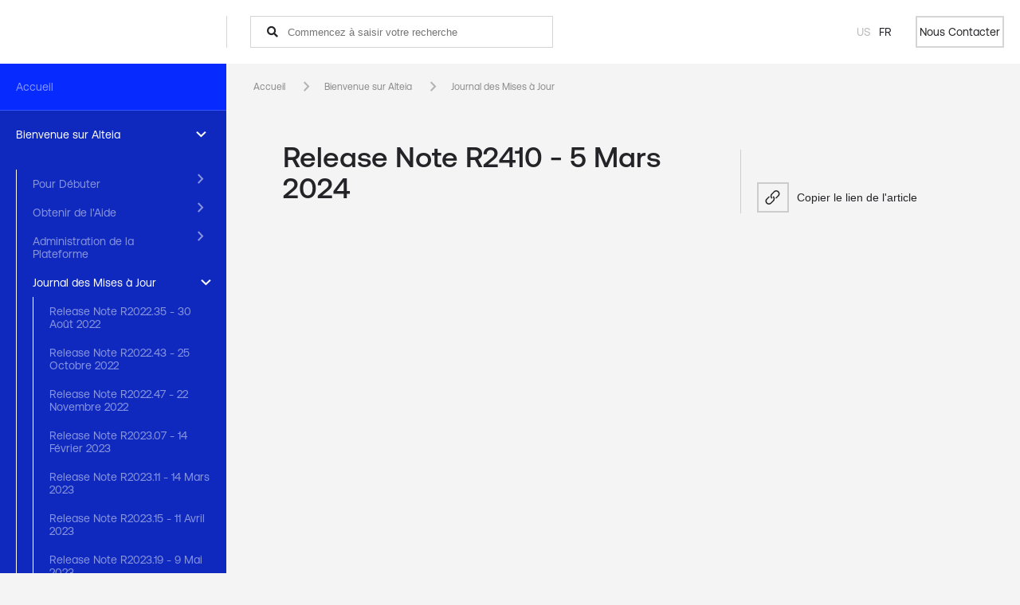

--- FILE ---
content_type: text/html; charset=utf-8
request_url: https://help.alteia.com/fr_FR/journal-des-mises-%C3%A0-jour/release-note-r2410-march-5th-2024
body_size: 166629
content:
<!-- Powered by Helpjuice (https://www.helpjuice.com): The Ultimate Knowledge Base Solution -->
<!DOCTYPE html>
<html class="no-js" lang="fr_FR">
<head>

  <meta name="og:image" content="" />


    <meta charset="UTF-8">
    <meta http-equiv="X-UA-Compatible" content="IE=edge,chrome=1">
<script type="text/javascript">window.NREUM||(NREUM={});NREUM.info={"beacon":"bam.nr-data.net","errorBeacon":"bam.nr-data.net","licenseKey":"56aae830c8","applicationID":"15354177","transactionName":"JllXTUtXClVdF00NCwpBVVxdXwNmWgQRA0oOWFZOVV0CXl1KEQ4KEg==","queueTime":2,"applicationTime":230,"agent":""}</script>
<script type="text/javascript">(window.NREUM||(NREUM={})).init={ajax:{deny_list:["bam.nr-data.net"]},feature_flags:["soft_nav"]};(window.NREUM||(NREUM={})).loader_config={licenseKey:"56aae830c8",applicationID:"15354177",browserID:"15354210"};;/*! For license information please see nr-loader-rum-1.308.0.min.js.LICENSE.txt */
(()=>{var e,t,r={163:(e,t,r)=>{"use strict";r.d(t,{j:()=>E});var n=r(384),i=r(1741);var a=r(2555);r(860).K7.genericEvents;const s="experimental.resources",o="register",c=e=>{if(!e||"string"!=typeof e)return!1;try{document.createDocumentFragment().querySelector(e)}catch{return!1}return!0};var d=r(2614),u=r(944),l=r(8122);const f="[data-nr-mask]",g=e=>(0,l.a)(e,(()=>{const e={feature_flags:[],experimental:{allow_registered_children:!1,resources:!1},mask_selector:"*",block_selector:"[data-nr-block]",mask_input_options:{color:!1,date:!1,"datetime-local":!1,email:!1,month:!1,number:!1,range:!1,search:!1,tel:!1,text:!1,time:!1,url:!1,week:!1,textarea:!1,select:!1,password:!0}};return{ajax:{deny_list:void 0,block_internal:!0,enabled:!0,autoStart:!0},api:{get allow_registered_children(){return e.feature_flags.includes(o)||e.experimental.allow_registered_children},set allow_registered_children(t){e.experimental.allow_registered_children=t},duplicate_registered_data:!1},browser_consent_mode:{enabled:!1},distributed_tracing:{enabled:void 0,exclude_newrelic_header:void 0,cors_use_newrelic_header:void 0,cors_use_tracecontext_headers:void 0,allowed_origins:void 0},get feature_flags(){return e.feature_flags},set feature_flags(t){e.feature_flags=t},generic_events:{enabled:!0,autoStart:!0},harvest:{interval:30},jserrors:{enabled:!0,autoStart:!0},logging:{enabled:!0,autoStart:!0},metrics:{enabled:!0,autoStart:!0},obfuscate:void 0,page_action:{enabled:!0},page_view_event:{enabled:!0,autoStart:!0},page_view_timing:{enabled:!0,autoStart:!0},performance:{capture_marks:!1,capture_measures:!1,capture_detail:!0,resources:{get enabled(){return e.feature_flags.includes(s)||e.experimental.resources},set enabled(t){e.experimental.resources=t},asset_types:[],first_party_domains:[],ignore_newrelic:!0}},privacy:{cookies_enabled:!0},proxy:{assets:void 0,beacon:void 0},session:{expiresMs:d.wk,inactiveMs:d.BB},session_replay:{autoStart:!0,enabled:!1,preload:!1,sampling_rate:10,error_sampling_rate:100,collect_fonts:!1,inline_images:!1,fix_stylesheets:!0,mask_all_inputs:!0,get mask_text_selector(){return e.mask_selector},set mask_text_selector(t){c(t)?e.mask_selector="".concat(t,",").concat(f):""===t||null===t?e.mask_selector=f:(0,u.R)(5,t)},get block_class(){return"nr-block"},get ignore_class(){return"nr-ignore"},get mask_text_class(){return"nr-mask"},get block_selector(){return e.block_selector},set block_selector(t){c(t)?e.block_selector+=",".concat(t):""!==t&&(0,u.R)(6,t)},get mask_input_options(){return e.mask_input_options},set mask_input_options(t){t&&"object"==typeof t?e.mask_input_options={...t,password:!0}:(0,u.R)(7,t)}},session_trace:{enabled:!0,autoStart:!0},soft_navigations:{enabled:!0,autoStart:!0},spa:{enabled:!0,autoStart:!0},ssl:void 0,user_actions:{enabled:!0,elementAttributes:["id","className","tagName","type"]}}})());var p=r(6154),m=r(9324);let h=0;const v={buildEnv:m.F3,distMethod:m.Xs,version:m.xv,originTime:p.WN},b={consented:!1},y={appMetadata:{},get consented(){return this.session?.state?.consent||b.consented},set consented(e){b.consented=e},customTransaction:void 0,denyList:void 0,disabled:!1,harvester:void 0,isolatedBacklog:!1,isRecording:!1,loaderType:void 0,maxBytes:3e4,obfuscator:void 0,onerror:void 0,ptid:void 0,releaseIds:{},session:void 0,timeKeeper:void 0,registeredEntities:[],jsAttributesMetadata:{bytes:0},get harvestCount(){return++h}},_=e=>{const t=(0,l.a)(e,y),r=Object.keys(v).reduce((e,t)=>(e[t]={value:v[t],writable:!1,configurable:!0,enumerable:!0},e),{});return Object.defineProperties(t,r)};var w=r(5701);const x=e=>{const t=e.startsWith("http");e+="/",r.p=t?e:"https://"+e};var R=r(7836),k=r(3241);const A={accountID:void 0,trustKey:void 0,agentID:void 0,licenseKey:void 0,applicationID:void 0,xpid:void 0},S=e=>(0,l.a)(e,A),T=new Set;function E(e,t={},r,s){let{init:o,info:c,loader_config:d,runtime:u={},exposed:l=!0}=t;if(!c){const e=(0,n.pV)();o=e.init,c=e.info,d=e.loader_config}e.init=g(o||{}),e.loader_config=S(d||{}),c.jsAttributes??={},p.bv&&(c.jsAttributes.isWorker=!0),e.info=(0,a.D)(c);const f=e.init,m=[c.beacon,c.errorBeacon];T.has(e.agentIdentifier)||(f.proxy.assets&&(x(f.proxy.assets),m.push(f.proxy.assets)),f.proxy.beacon&&m.push(f.proxy.beacon),e.beacons=[...m],function(e){const t=(0,n.pV)();Object.getOwnPropertyNames(i.W.prototype).forEach(r=>{const n=i.W.prototype[r];if("function"!=typeof n||"constructor"===n)return;let a=t[r];e[r]&&!1!==e.exposed&&"micro-agent"!==e.runtime?.loaderType&&(t[r]=(...t)=>{const n=e[r](...t);return a?a(...t):n})})}(e),(0,n.US)("activatedFeatures",w.B)),u.denyList=[...f.ajax.deny_list||[],...f.ajax.block_internal?m:[]],u.ptid=e.agentIdentifier,u.loaderType=r,e.runtime=_(u),T.has(e.agentIdentifier)||(e.ee=R.ee.get(e.agentIdentifier),e.exposed=l,(0,k.W)({agentIdentifier:e.agentIdentifier,drained:!!w.B?.[e.agentIdentifier],type:"lifecycle",name:"initialize",feature:void 0,data:e.config})),T.add(e.agentIdentifier)}},384:(e,t,r)=>{"use strict";r.d(t,{NT:()=>s,US:()=>u,Zm:()=>o,bQ:()=>d,dV:()=>c,pV:()=>l});var n=r(6154),i=r(1863),a=r(1910);const s={beacon:"bam.nr-data.net",errorBeacon:"bam.nr-data.net"};function o(){return n.gm.NREUM||(n.gm.NREUM={}),void 0===n.gm.newrelic&&(n.gm.newrelic=n.gm.NREUM),n.gm.NREUM}function c(){let e=o();return e.o||(e.o={ST:n.gm.setTimeout,SI:n.gm.setImmediate||n.gm.setInterval,CT:n.gm.clearTimeout,XHR:n.gm.XMLHttpRequest,REQ:n.gm.Request,EV:n.gm.Event,PR:n.gm.Promise,MO:n.gm.MutationObserver,FETCH:n.gm.fetch,WS:n.gm.WebSocket},(0,a.i)(...Object.values(e.o))),e}function d(e,t){let r=o();r.initializedAgents??={},t.initializedAt={ms:(0,i.t)(),date:new Date},r.initializedAgents[e]=t}function u(e,t){o()[e]=t}function l(){return function(){let e=o();const t=e.info||{};e.info={beacon:s.beacon,errorBeacon:s.errorBeacon,...t}}(),function(){let e=o();const t=e.init||{};e.init={...t}}(),c(),function(){let e=o();const t=e.loader_config||{};e.loader_config={...t}}(),o()}},782:(e,t,r)=>{"use strict";r.d(t,{T:()=>n});const n=r(860).K7.pageViewTiming},860:(e,t,r)=>{"use strict";r.d(t,{$J:()=>u,K7:()=>c,P3:()=>d,XX:()=>i,Yy:()=>o,df:()=>a,qY:()=>n,v4:()=>s});const n="events",i="jserrors",a="browser/blobs",s="rum",o="browser/logs",c={ajax:"ajax",genericEvents:"generic_events",jserrors:i,logging:"logging",metrics:"metrics",pageAction:"page_action",pageViewEvent:"page_view_event",pageViewTiming:"page_view_timing",sessionReplay:"session_replay",sessionTrace:"session_trace",softNav:"soft_navigations",spa:"spa"},d={[c.pageViewEvent]:1,[c.pageViewTiming]:2,[c.metrics]:3,[c.jserrors]:4,[c.spa]:5,[c.ajax]:6,[c.sessionTrace]:7,[c.softNav]:8,[c.sessionReplay]:9,[c.logging]:10,[c.genericEvents]:11},u={[c.pageViewEvent]:s,[c.pageViewTiming]:n,[c.ajax]:n,[c.spa]:n,[c.softNav]:n,[c.metrics]:i,[c.jserrors]:i,[c.sessionTrace]:a,[c.sessionReplay]:a,[c.logging]:o,[c.genericEvents]:"ins"}},944:(e,t,r)=>{"use strict";r.d(t,{R:()=>i});var n=r(3241);function i(e,t){"function"==typeof console.debug&&(console.debug("New Relic Warning: https://github.com/newrelic/newrelic-browser-agent/blob/main/docs/warning-codes.md#".concat(e),t),(0,n.W)({agentIdentifier:null,drained:null,type:"data",name:"warn",feature:"warn",data:{code:e,secondary:t}}))}},1687:(e,t,r)=>{"use strict";r.d(t,{Ak:()=>d,Ze:()=>f,x3:()=>u});var n=r(3241),i=r(7836),a=r(3606),s=r(860),o=r(2646);const c={};function d(e,t){const r={staged:!1,priority:s.P3[t]||0};l(e),c[e].get(t)||c[e].set(t,r)}function u(e,t){e&&c[e]&&(c[e].get(t)&&c[e].delete(t),p(e,t,!1),c[e].size&&g(e))}function l(e){if(!e)throw new Error("agentIdentifier required");c[e]||(c[e]=new Map)}function f(e="",t="feature",r=!1){if(l(e),!e||!c[e].get(t)||r)return p(e,t);c[e].get(t).staged=!0,g(e)}function g(e){const t=Array.from(c[e]);t.every(([e,t])=>t.staged)&&(t.sort((e,t)=>e[1].priority-t[1].priority),t.forEach(([t])=>{c[e].delete(t),p(e,t)}))}function p(e,t,r=!0){const s=e?i.ee.get(e):i.ee,c=a.i.handlers;if(!s.aborted&&s.backlog&&c){if((0,n.W)({agentIdentifier:e,type:"lifecycle",name:"drain",feature:t}),r){const e=s.backlog[t],r=c[t];if(r){for(let t=0;e&&t<e.length;++t)m(e[t],r);Object.entries(r).forEach(([e,t])=>{Object.values(t||{}).forEach(t=>{t[0]?.on&&t[0]?.context()instanceof o.y&&t[0].on(e,t[1])})})}}s.isolatedBacklog||delete c[t],s.backlog[t]=null,s.emit("drain-"+t,[])}}function m(e,t){var r=e[1];Object.values(t[r]||{}).forEach(t=>{var r=e[0];if(t[0]===r){var n=t[1],i=e[3],a=e[2];n.apply(i,a)}})}},1738:(e,t,r)=>{"use strict";r.d(t,{U:()=>g,Y:()=>f});var n=r(3241),i=r(9908),a=r(1863),s=r(944),o=r(5701),c=r(3969),d=r(8362),u=r(860),l=r(4261);function f(e,t,r,a){const f=a||r;!f||f[e]&&f[e]!==d.d.prototype[e]||(f[e]=function(){(0,i.p)(c.xV,["API/"+e+"/called"],void 0,u.K7.metrics,r.ee),(0,n.W)({agentIdentifier:r.agentIdentifier,drained:!!o.B?.[r.agentIdentifier],type:"data",name:"api",feature:l.Pl+e,data:{}});try{return t.apply(this,arguments)}catch(e){(0,s.R)(23,e)}})}function g(e,t,r,n,s){const o=e.info;null===r?delete o.jsAttributes[t]:o.jsAttributes[t]=r,(s||null===r)&&(0,i.p)(l.Pl+n,[(0,a.t)(),t,r],void 0,"session",e.ee)}},1741:(e,t,r)=>{"use strict";r.d(t,{W:()=>a});var n=r(944),i=r(4261);class a{#e(e,...t){if(this[e]!==a.prototype[e])return this[e](...t);(0,n.R)(35,e)}addPageAction(e,t){return this.#e(i.hG,e,t)}register(e){return this.#e(i.eY,e)}recordCustomEvent(e,t){return this.#e(i.fF,e,t)}setPageViewName(e,t){return this.#e(i.Fw,e,t)}setCustomAttribute(e,t,r){return this.#e(i.cD,e,t,r)}noticeError(e,t){return this.#e(i.o5,e,t)}setUserId(e,t=!1){return this.#e(i.Dl,e,t)}setApplicationVersion(e){return this.#e(i.nb,e)}setErrorHandler(e){return this.#e(i.bt,e)}addRelease(e,t){return this.#e(i.k6,e,t)}log(e,t){return this.#e(i.$9,e,t)}start(){return this.#e(i.d3)}finished(e){return this.#e(i.BL,e)}recordReplay(){return this.#e(i.CH)}pauseReplay(){return this.#e(i.Tb)}addToTrace(e){return this.#e(i.U2,e)}setCurrentRouteName(e){return this.#e(i.PA,e)}interaction(e){return this.#e(i.dT,e)}wrapLogger(e,t,r){return this.#e(i.Wb,e,t,r)}measure(e,t){return this.#e(i.V1,e,t)}consent(e){return this.#e(i.Pv,e)}}},1863:(e,t,r)=>{"use strict";function n(){return Math.floor(performance.now())}r.d(t,{t:()=>n})},1910:(e,t,r)=>{"use strict";r.d(t,{i:()=>a});var n=r(944);const i=new Map;function a(...e){return e.every(e=>{if(i.has(e))return i.get(e);const t="function"==typeof e?e.toString():"",r=t.includes("[native code]"),a=t.includes("nrWrapper");return r||a||(0,n.R)(64,e?.name||t),i.set(e,r),r})}},2555:(e,t,r)=>{"use strict";r.d(t,{D:()=>o,f:()=>s});var n=r(384),i=r(8122);const a={beacon:n.NT.beacon,errorBeacon:n.NT.errorBeacon,licenseKey:void 0,applicationID:void 0,sa:void 0,queueTime:void 0,applicationTime:void 0,ttGuid:void 0,user:void 0,account:void 0,product:void 0,extra:void 0,jsAttributes:{},userAttributes:void 0,atts:void 0,transactionName:void 0,tNamePlain:void 0};function s(e){try{return!!e.licenseKey&&!!e.errorBeacon&&!!e.applicationID}catch(e){return!1}}const o=e=>(0,i.a)(e,a)},2614:(e,t,r)=>{"use strict";r.d(t,{BB:()=>s,H3:()=>n,g:()=>d,iL:()=>c,tS:()=>o,uh:()=>i,wk:()=>a});const n="NRBA",i="SESSION",a=144e5,s=18e5,o={STARTED:"session-started",PAUSE:"session-pause",RESET:"session-reset",RESUME:"session-resume",UPDATE:"session-update"},c={SAME_TAB:"same-tab",CROSS_TAB:"cross-tab"},d={OFF:0,FULL:1,ERROR:2}},2646:(e,t,r)=>{"use strict";r.d(t,{y:()=>n});class n{constructor(e){this.contextId=e}}},2843:(e,t,r)=>{"use strict";r.d(t,{G:()=>a,u:()=>i});var n=r(3878);function i(e,t=!1,r,i){(0,n.DD)("visibilitychange",function(){if(t)return void("hidden"===document.visibilityState&&e());e(document.visibilityState)},r,i)}function a(e,t,r){(0,n.sp)("pagehide",e,t,r)}},3241:(e,t,r)=>{"use strict";r.d(t,{W:()=>a});var n=r(6154);const i="newrelic";function a(e={}){try{n.gm.dispatchEvent(new CustomEvent(i,{detail:e}))}catch(e){}}},3606:(e,t,r)=>{"use strict";r.d(t,{i:()=>a});var n=r(9908);a.on=s;var i=a.handlers={};function a(e,t,r,a){s(a||n.d,i,e,t,r)}function s(e,t,r,i,a){a||(a="feature"),e||(e=n.d);var s=t[a]=t[a]||{};(s[r]=s[r]||[]).push([e,i])}},3878:(e,t,r)=>{"use strict";function n(e,t){return{capture:e,passive:!1,signal:t}}function i(e,t,r=!1,i){window.addEventListener(e,t,n(r,i))}function a(e,t,r=!1,i){document.addEventListener(e,t,n(r,i))}r.d(t,{DD:()=>a,jT:()=>n,sp:()=>i})},3969:(e,t,r)=>{"use strict";r.d(t,{TZ:()=>n,XG:()=>o,rs:()=>i,xV:()=>s,z_:()=>a});const n=r(860).K7.metrics,i="sm",a="cm",s="storeSupportabilityMetrics",o="storeEventMetrics"},4234:(e,t,r)=>{"use strict";r.d(t,{W:()=>a});var n=r(7836),i=r(1687);class a{constructor(e,t){this.agentIdentifier=e,this.ee=n.ee.get(e),this.featureName=t,this.blocked=!1}deregisterDrain(){(0,i.x3)(this.agentIdentifier,this.featureName)}}},4261:(e,t,r)=>{"use strict";r.d(t,{$9:()=>d,BL:()=>o,CH:()=>g,Dl:()=>_,Fw:()=>y,PA:()=>h,Pl:()=>n,Pv:()=>k,Tb:()=>l,U2:()=>a,V1:()=>R,Wb:()=>x,bt:()=>b,cD:()=>v,d3:()=>w,dT:()=>c,eY:()=>p,fF:()=>f,hG:()=>i,k6:()=>s,nb:()=>m,o5:()=>u});const n="api-",i="addPageAction",a="addToTrace",s="addRelease",o="finished",c="interaction",d="log",u="noticeError",l="pauseReplay",f="recordCustomEvent",g="recordReplay",p="register",m="setApplicationVersion",h="setCurrentRouteName",v="setCustomAttribute",b="setErrorHandler",y="setPageViewName",_="setUserId",w="start",x="wrapLogger",R="measure",k="consent"},5289:(e,t,r)=>{"use strict";r.d(t,{GG:()=>s,Qr:()=>c,sB:()=>o});var n=r(3878),i=r(6389);function a(){return"undefined"==typeof document||"complete"===document.readyState}function s(e,t){if(a())return e();const r=(0,i.J)(e),s=setInterval(()=>{a()&&(clearInterval(s),r())},500);(0,n.sp)("load",r,t)}function o(e){if(a())return e();(0,n.DD)("DOMContentLoaded",e)}function c(e){if(a())return e();(0,n.sp)("popstate",e)}},5607:(e,t,r)=>{"use strict";r.d(t,{W:()=>n});const n=(0,r(9566).bz)()},5701:(e,t,r)=>{"use strict";r.d(t,{B:()=>a,t:()=>s});var n=r(3241);const i=new Set,a={};function s(e,t){const r=t.agentIdentifier;a[r]??={},e&&"object"==typeof e&&(i.has(r)||(t.ee.emit("rumresp",[e]),a[r]=e,i.add(r),(0,n.W)({agentIdentifier:r,loaded:!0,drained:!0,type:"lifecycle",name:"load",feature:void 0,data:e})))}},6154:(e,t,r)=>{"use strict";r.d(t,{OF:()=>c,RI:()=>i,WN:()=>u,bv:()=>a,eN:()=>l,gm:()=>s,mw:()=>o,sb:()=>d});var n=r(1863);const i="undefined"!=typeof window&&!!window.document,a="undefined"!=typeof WorkerGlobalScope&&("undefined"!=typeof self&&self instanceof WorkerGlobalScope&&self.navigator instanceof WorkerNavigator||"undefined"!=typeof globalThis&&globalThis instanceof WorkerGlobalScope&&globalThis.navigator instanceof WorkerNavigator),s=i?window:"undefined"!=typeof WorkerGlobalScope&&("undefined"!=typeof self&&self instanceof WorkerGlobalScope&&self||"undefined"!=typeof globalThis&&globalThis instanceof WorkerGlobalScope&&globalThis),o=Boolean("hidden"===s?.document?.visibilityState),c=/iPad|iPhone|iPod/.test(s.navigator?.userAgent),d=c&&"undefined"==typeof SharedWorker,u=((()=>{const e=s.navigator?.userAgent?.match(/Firefox[/\s](\d+\.\d+)/);Array.isArray(e)&&e.length>=2&&e[1]})(),Date.now()-(0,n.t)()),l=()=>"undefined"!=typeof PerformanceNavigationTiming&&s?.performance?.getEntriesByType("navigation")?.[0]?.responseStart},6389:(e,t,r)=>{"use strict";function n(e,t=500,r={}){const n=r?.leading||!1;let i;return(...r)=>{n&&void 0===i&&(e.apply(this,r),i=setTimeout(()=>{i=clearTimeout(i)},t)),n||(clearTimeout(i),i=setTimeout(()=>{e.apply(this,r)},t))}}function i(e){let t=!1;return(...r)=>{t||(t=!0,e.apply(this,r))}}r.d(t,{J:()=>i,s:()=>n})},6630:(e,t,r)=>{"use strict";r.d(t,{T:()=>n});const n=r(860).K7.pageViewEvent},7699:(e,t,r)=>{"use strict";r.d(t,{It:()=>a,KC:()=>o,No:()=>i,qh:()=>s});var n=r(860);const i=16e3,a=1e6,s="SESSION_ERROR",o={[n.K7.logging]:!0,[n.K7.genericEvents]:!1,[n.K7.jserrors]:!1,[n.K7.ajax]:!1}},7836:(e,t,r)=>{"use strict";r.d(t,{P:()=>o,ee:()=>c});var n=r(384),i=r(8990),a=r(2646),s=r(5607);const o="nr@context:".concat(s.W),c=function e(t,r){var n={},s={},u={},l=!1;try{l=16===r.length&&d.initializedAgents?.[r]?.runtime.isolatedBacklog}catch(e){}var f={on:p,addEventListener:p,removeEventListener:function(e,t){var r=n[e];if(!r)return;for(var i=0;i<r.length;i++)r[i]===t&&r.splice(i,1)},emit:function(e,r,n,i,a){!1!==a&&(a=!0);if(c.aborted&&!i)return;t&&a&&t.emit(e,r,n);var o=g(n);m(e).forEach(e=>{e.apply(o,r)});var d=v()[s[e]];d&&d.push([f,e,r,o]);return o},get:h,listeners:m,context:g,buffer:function(e,t){const r=v();if(t=t||"feature",f.aborted)return;Object.entries(e||{}).forEach(([e,n])=>{s[n]=t,t in r||(r[t]=[])})},abort:function(){f._aborted=!0,Object.keys(f.backlog).forEach(e=>{delete f.backlog[e]})},isBuffering:function(e){return!!v()[s[e]]},debugId:r,backlog:l?{}:t&&"object"==typeof t.backlog?t.backlog:{},isolatedBacklog:l};return Object.defineProperty(f,"aborted",{get:()=>{let e=f._aborted||!1;return e||(t&&(e=t.aborted),e)}}),f;function g(e){return e&&e instanceof a.y?e:e?(0,i.I)(e,o,()=>new a.y(o)):new a.y(o)}function p(e,t){n[e]=m(e).concat(t)}function m(e){return n[e]||[]}function h(t){return u[t]=u[t]||e(f,t)}function v(){return f.backlog}}(void 0,"globalEE"),d=(0,n.Zm)();d.ee||(d.ee=c)},8122:(e,t,r)=>{"use strict";r.d(t,{a:()=>i});var n=r(944);function i(e,t){try{if(!e||"object"!=typeof e)return(0,n.R)(3);if(!t||"object"!=typeof t)return(0,n.R)(4);const r=Object.create(Object.getPrototypeOf(t),Object.getOwnPropertyDescriptors(t)),a=0===Object.keys(r).length?e:r;for(let s in a)if(void 0!==e[s])try{if(null===e[s]){r[s]=null;continue}Array.isArray(e[s])&&Array.isArray(t[s])?r[s]=Array.from(new Set([...e[s],...t[s]])):"object"==typeof e[s]&&"object"==typeof t[s]?r[s]=i(e[s],t[s]):r[s]=e[s]}catch(e){r[s]||(0,n.R)(1,e)}return r}catch(e){(0,n.R)(2,e)}}},8362:(e,t,r)=>{"use strict";r.d(t,{d:()=>a});var n=r(9566),i=r(1741);class a extends i.W{agentIdentifier=(0,n.LA)(16)}},8374:(e,t,r)=>{r.nc=(()=>{try{return document?.currentScript?.nonce}catch(e){}return""})()},8990:(e,t,r)=>{"use strict";r.d(t,{I:()=>i});var n=Object.prototype.hasOwnProperty;function i(e,t,r){if(n.call(e,t))return e[t];var i=r();if(Object.defineProperty&&Object.keys)try{return Object.defineProperty(e,t,{value:i,writable:!0,enumerable:!1}),i}catch(e){}return e[t]=i,i}},9324:(e,t,r)=>{"use strict";r.d(t,{F3:()=>i,Xs:()=>a,xv:()=>n});const n="1.308.0",i="PROD",a="CDN"},9566:(e,t,r)=>{"use strict";r.d(t,{LA:()=>o,bz:()=>s});var n=r(6154);const i="xxxxxxxx-xxxx-4xxx-yxxx-xxxxxxxxxxxx";function a(e,t){return e?15&e[t]:16*Math.random()|0}function s(){const e=n.gm?.crypto||n.gm?.msCrypto;let t,r=0;return e&&e.getRandomValues&&(t=e.getRandomValues(new Uint8Array(30))),i.split("").map(e=>"x"===e?a(t,r++).toString(16):"y"===e?(3&a()|8).toString(16):e).join("")}function o(e){const t=n.gm?.crypto||n.gm?.msCrypto;let r,i=0;t&&t.getRandomValues&&(r=t.getRandomValues(new Uint8Array(e)));const s=[];for(var o=0;o<e;o++)s.push(a(r,i++).toString(16));return s.join("")}},9908:(e,t,r)=>{"use strict";r.d(t,{d:()=>n,p:()=>i});var n=r(7836).ee.get("handle");function i(e,t,r,i,a){a?(a.buffer([e],i),a.emit(e,t,r)):(n.buffer([e],i),n.emit(e,t,r))}}},n={};function i(e){var t=n[e];if(void 0!==t)return t.exports;var a=n[e]={exports:{}};return r[e](a,a.exports,i),a.exports}i.m=r,i.d=(e,t)=>{for(var r in t)i.o(t,r)&&!i.o(e,r)&&Object.defineProperty(e,r,{enumerable:!0,get:t[r]})},i.f={},i.e=e=>Promise.all(Object.keys(i.f).reduce((t,r)=>(i.f[r](e,t),t),[])),i.u=e=>"nr-rum-1.308.0.min.js",i.o=(e,t)=>Object.prototype.hasOwnProperty.call(e,t),e={},t="NRBA-1.308.0.PROD:",i.l=(r,n,a,s)=>{if(e[r])e[r].push(n);else{var o,c;if(void 0!==a)for(var d=document.getElementsByTagName("script"),u=0;u<d.length;u++){var l=d[u];if(l.getAttribute("src")==r||l.getAttribute("data-webpack")==t+a){o=l;break}}if(!o){c=!0;var f={296:"sha512-+MIMDsOcckGXa1EdWHqFNv7P+JUkd5kQwCBr3KE6uCvnsBNUrdSt4a/3/L4j4TxtnaMNjHpza2/erNQbpacJQA=="};(o=document.createElement("script")).charset="utf-8",i.nc&&o.setAttribute("nonce",i.nc),o.setAttribute("data-webpack",t+a),o.src=r,0!==o.src.indexOf(window.location.origin+"/")&&(o.crossOrigin="anonymous"),f[s]&&(o.integrity=f[s])}e[r]=[n];var g=(t,n)=>{o.onerror=o.onload=null,clearTimeout(p);var i=e[r];if(delete e[r],o.parentNode&&o.parentNode.removeChild(o),i&&i.forEach(e=>e(n)),t)return t(n)},p=setTimeout(g.bind(null,void 0,{type:"timeout",target:o}),12e4);o.onerror=g.bind(null,o.onerror),o.onload=g.bind(null,o.onload),c&&document.head.appendChild(o)}},i.r=e=>{"undefined"!=typeof Symbol&&Symbol.toStringTag&&Object.defineProperty(e,Symbol.toStringTag,{value:"Module"}),Object.defineProperty(e,"__esModule",{value:!0})},i.p="https://js-agent.newrelic.com/",(()=>{var e={374:0,840:0};i.f.j=(t,r)=>{var n=i.o(e,t)?e[t]:void 0;if(0!==n)if(n)r.push(n[2]);else{var a=new Promise((r,i)=>n=e[t]=[r,i]);r.push(n[2]=a);var s=i.p+i.u(t),o=new Error;i.l(s,r=>{if(i.o(e,t)&&(0!==(n=e[t])&&(e[t]=void 0),n)){var a=r&&("load"===r.type?"missing":r.type),s=r&&r.target&&r.target.src;o.message="Loading chunk "+t+" failed: ("+a+": "+s+")",o.name="ChunkLoadError",o.type=a,o.request=s,n[1](o)}},"chunk-"+t,t)}};var t=(t,r)=>{var n,a,[s,o,c]=r,d=0;if(s.some(t=>0!==e[t])){for(n in o)i.o(o,n)&&(i.m[n]=o[n]);if(c)c(i)}for(t&&t(r);d<s.length;d++)a=s[d],i.o(e,a)&&e[a]&&e[a][0](),e[a]=0},r=self["webpackChunk:NRBA-1.308.0.PROD"]=self["webpackChunk:NRBA-1.308.0.PROD"]||[];r.forEach(t.bind(null,0)),r.push=t.bind(null,r.push.bind(r))})(),(()=>{"use strict";i(8374);var e=i(8362),t=i(860);const r=Object.values(t.K7);var n=i(163);var a=i(9908),s=i(1863),o=i(4261),c=i(1738);var d=i(1687),u=i(4234),l=i(5289),f=i(6154),g=i(944),p=i(384);const m=e=>f.RI&&!0===e?.privacy.cookies_enabled;function h(e){return!!(0,p.dV)().o.MO&&m(e)&&!0===e?.session_trace.enabled}var v=i(6389),b=i(7699);class y extends u.W{constructor(e,t){super(e.agentIdentifier,t),this.agentRef=e,this.abortHandler=void 0,this.featAggregate=void 0,this.loadedSuccessfully=void 0,this.onAggregateImported=new Promise(e=>{this.loadedSuccessfully=e}),this.deferred=Promise.resolve(),!1===e.init[this.featureName].autoStart?this.deferred=new Promise((t,r)=>{this.ee.on("manual-start-all",(0,v.J)(()=>{(0,d.Ak)(e.agentIdentifier,this.featureName),t()}))}):(0,d.Ak)(e.agentIdentifier,t)}importAggregator(e,t,r={}){if(this.featAggregate)return;const n=async()=>{let n;await this.deferred;try{if(m(e.init)){const{setupAgentSession:t}=await i.e(296).then(i.bind(i,3305));n=t(e)}}catch(e){(0,g.R)(20,e),this.ee.emit("internal-error",[e]),(0,a.p)(b.qh,[e],void 0,this.featureName,this.ee)}try{if(!this.#t(this.featureName,n,e.init))return(0,d.Ze)(this.agentIdentifier,this.featureName),void this.loadedSuccessfully(!1);const{Aggregate:i}=await t();this.featAggregate=new i(e,r),e.runtime.harvester.initializedAggregates.push(this.featAggregate),this.loadedSuccessfully(!0)}catch(e){(0,g.R)(34,e),this.abortHandler?.(),(0,d.Ze)(this.agentIdentifier,this.featureName,!0),this.loadedSuccessfully(!1),this.ee&&this.ee.abort()}};f.RI?(0,l.GG)(()=>n(),!0):n()}#t(e,r,n){if(this.blocked)return!1;switch(e){case t.K7.sessionReplay:return h(n)&&!!r;case t.K7.sessionTrace:return!!r;default:return!0}}}var _=i(6630),w=i(2614),x=i(3241);class R extends y{static featureName=_.T;constructor(e){var t;super(e,_.T),this.setupInspectionEvents(e.agentIdentifier),t=e,(0,c.Y)(o.Fw,function(e,r){"string"==typeof e&&("/"!==e.charAt(0)&&(e="/"+e),t.runtime.customTransaction=(r||"http://custom.transaction")+e,(0,a.p)(o.Pl+o.Fw,[(0,s.t)()],void 0,void 0,t.ee))},t),this.importAggregator(e,()=>i.e(296).then(i.bind(i,3943)))}setupInspectionEvents(e){const t=(t,r)=>{t&&(0,x.W)({agentIdentifier:e,timeStamp:t.timeStamp,loaded:"complete"===t.target.readyState,type:"window",name:r,data:t.target.location+""})};(0,l.sB)(e=>{t(e,"DOMContentLoaded")}),(0,l.GG)(e=>{t(e,"load")}),(0,l.Qr)(e=>{t(e,"navigate")}),this.ee.on(w.tS.UPDATE,(t,r)=>{(0,x.W)({agentIdentifier:e,type:"lifecycle",name:"session",data:r})})}}class k extends e.d{constructor(e){var t;(super(),f.gm)?(this.features={},(0,p.bQ)(this.agentIdentifier,this),this.desiredFeatures=new Set(e.features||[]),this.desiredFeatures.add(R),(0,n.j)(this,e,e.loaderType||"agent"),t=this,(0,c.Y)(o.cD,function(e,r,n=!1){if("string"==typeof e){if(["string","number","boolean"].includes(typeof r)||null===r)return(0,c.U)(t,e,r,o.cD,n);(0,g.R)(40,typeof r)}else(0,g.R)(39,typeof e)},t),function(e){(0,c.Y)(o.Dl,function(t,r=!1){if("string"!=typeof t&&null!==t)return void(0,g.R)(41,typeof t);const n=e.info.jsAttributes["enduser.id"];r&&null!=n&&n!==t?(0,a.p)(o.Pl+"setUserIdAndResetSession",[t],void 0,"session",e.ee):(0,c.U)(e,"enduser.id",t,o.Dl,!0)},e)}(this),function(e){(0,c.Y)(o.nb,function(t){if("string"==typeof t||null===t)return(0,c.U)(e,"application.version",t,o.nb,!1);(0,g.R)(42,typeof t)},e)}(this),function(e){(0,c.Y)(o.d3,function(){e.ee.emit("manual-start-all")},e)}(this),function(e){(0,c.Y)(o.Pv,function(t=!0){if("boolean"==typeof t){if((0,a.p)(o.Pl+o.Pv,[t],void 0,"session",e.ee),e.runtime.consented=t,t){const t=e.features.page_view_event;t.onAggregateImported.then(e=>{const r=t.featAggregate;e&&!r.sentRum&&r.sendRum()})}}else(0,g.R)(65,typeof t)},e)}(this),this.run()):(0,g.R)(21)}get config(){return{info:this.info,init:this.init,loader_config:this.loader_config,runtime:this.runtime}}get api(){return this}run(){try{const e=function(e){const t={};return r.forEach(r=>{t[r]=!!e[r]?.enabled}),t}(this.init),n=[...this.desiredFeatures];n.sort((e,r)=>t.P3[e.featureName]-t.P3[r.featureName]),n.forEach(r=>{if(!e[r.featureName]&&r.featureName!==t.K7.pageViewEvent)return;if(r.featureName===t.K7.spa)return void(0,g.R)(67);const n=function(e){switch(e){case t.K7.ajax:return[t.K7.jserrors];case t.K7.sessionTrace:return[t.K7.ajax,t.K7.pageViewEvent];case t.K7.sessionReplay:return[t.K7.sessionTrace];case t.K7.pageViewTiming:return[t.K7.pageViewEvent];default:return[]}}(r.featureName).filter(e=>!(e in this.features));n.length>0&&(0,g.R)(36,{targetFeature:r.featureName,missingDependencies:n}),this.features[r.featureName]=new r(this)})}catch(e){(0,g.R)(22,e);for(const e in this.features)this.features[e].abortHandler?.();const t=(0,p.Zm)();delete t.initializedAgents[this.agentIdentifier]?.features,delete this.sharedAggregator;return t.ee.get(this.agentIdentifier).abort(),!1}}}var A=i(2843),S=i(782);class T extends y{static featureName=S.T;constructor(e){super(e,S.T),f.RI&&((0,A.u)(()=>(0,a.p)("docHidden",[(0,s.t)()],void 0,S.T,this.ee),!0),(0,A.G)(()=>(0,a.p)("winPagehide",[(0,s.t)()],void 0,S.T,this.ee)),this.importAggregator(e,()=>i.e(296).then(i.bind(i,2117))))}}var E=i(3969);class I extends y{static featureName=E.TZ;constructor(e){super(e,E.TZ),f.RI&&document.addEventListener("securitypolicyviolation",e=>{(0,a.p)(E.xV,["Generic/CSPViolation/Detected"],void 0,this.featureName,this.ee)}),this.importAggregator(e,()=>i.e(296).then(i.bind(i,9623)))}}new k({features:[R,T,I],loaderType:"lite"})})()})();</script>
    <meta name="viewport" content="width=device-width, initial-scale=1">
    
    <link rel="shortcut icon" type="image/*" href="https://icon.horse/icon/alteia.com" />
    
    
        <title>Release Note R2410 - 5 Mars 2024 - Alteia</title>
    
  
    
        <meta name="description" content="   " />
        
        <!-- Facebook Open Graph data -->
        <meta property="og:title" content="Release Note R2410 - 5 Mars 2024" />
        <meta property="og:type" content="website" />
        <meta property="og:url" content="https://help.alteia.com/journal-des-mises-%C3%A0-jour/release-note-r2410-march-5th-2024" />
        <!--
        <meta property="og:image" content="" />
        -->
        <meta property="og:description" content="   " />
        <meta property="og:site_name" content="Alteia" />
        
        <link rel="shortcut icon" type="image/png" href="" />
        
        <!-- Twitter Card data -->
        <meta name="twitter:card" content="summary_large_image">
        <meta name="twitter:title" content="Release Note R2410 - 5 Mars 2024">
        <meta name="twitter:description" content="   ">
        <!--
        <meta name="twitter:image:src" content="">
        -->
        <meta property="og:image" content="https://alteia.com/wp-content/uploads/2021/07/sharep.png"  />
        <meta name="twitter:image" content="https://alteia.com/wp-content/uploads/2021/07/sharep.png"  />
    
    
    
    <script src="https://code.jquery.com/jquery-3.3.1.min.js"></script>
    <script src="https://alteia.com/wp-content/themes/alteia/knowledgebase/assets/js/app.js"></script>
    
    <script src="https://alteia.com/wp-content/themes/alteia/knowledgebase/assets/simplelightbox/simple-lightbox.js?v2.8.0"></script>
    
    <!--<link rel="stylesheet" href="https://s3.amazonaws.com/assets.helpjuice.com/fontawesome/css/all.min.css">
    <link rel="stylesheet" href="https://helpjuice-static.s3.amazonaws.com/assets.helpjuice.com/country-flags/flags.min.css">-->

    
    
    <link rel="shortcut icon" type="image/*" href="https://icon.horse/icon/alteia.com" />
	<link rel="stylesheet" href="https://s3.amazonaws.com/assets.helpjuice.com/fontawesome/css/all.min.css" />
	<link rel="stylesheet" href="https://helpjuice-static.s3.amazonaws.com/assets.helpjuice.com/country-flags/flags.min.css" />
	
	
	<!--<link rel="stylesheet" href="https://fonts.sandbox.google.com/css2?family=Material+Symbols+Outlined:opsz,wght,FILL,GRAD@20..48,100..700,0..1,-50..200" />-->
	<link rel="stylesheet" href="https://fonts.googleapis.com/css2?family=Material+Symbols+Outlined:opsz,wght,FILL,GRAD@20..48,100..700,0..1,-50..200" />
	
	<!--<link rel="stylesheet" href="https://alteia.com/wp-content/themes/alteia/knowledgebase/assets/simplelightbox/simple-lightbox.css?v2.8.0" />-->
    <link rel="stylesheet" href="https://alteia.com/wp-content/themes/alteia/knowledgebase/assets/css/app.css" />
	
    <link rel="stylesheet" href="/knowledgebase.css">
    <script src="/knowledgebase.js" defer></script>
          
    <!-- <link href="https://static.helpjuice.com/helpjuice_production/uploads/account/10242/main_css_10242-92df5ee27fc78dd0dffa0dc3d2eb92ab786469320b546e2f370e28c437886d97.css" media="all" rel="stylesheet" /> -->

    
    <!--<script src="https://code.jquery.com/jquery-3.3.1.min.js"></script>-->
    <!--<link rel="stylesheet" href="https://alteia.com/wp-content/themes/alteia/knowledgebase/assets/css/app.css" />-->
    <link rel="stylesheet" href="https://alteia.com/wp-content/themes/alteia/knowledgebase/assets/simplelightbox/simple-lightbox.css?v2.8.0" />
    
    <!-- Article Feedback Modal -->
    <link rel="stylesheet" href="/feedbacks.css">
    <script src="/feedbacks.js" defer></script>
    
<meta name="question-id" content="2451093"><meta name="category-id" content="378486"><meta name="flow-id" content=""><meta name="recaptcha-site-key" content="6LdbhjwpAAAAAJSQnxZREMMWdUiEnzKbzHanUIDy"><meta name="require-contact-captcha" content="true"><meta name="current-language" content="fr_FR"><meta name="knowledge-base-url" content="https://help.alteia.com/?kb_language=fr_FR"><meta name="current-user-id" content=""><meta name="ignore-users-analytics" content="false"><meta name="reading-timeout" content="10000"><meta name="account-subdirectory-prefix" content=""><meta name="current-account-id" content="10242"><meta name="account-subdomain" content="alteia"><meta name="helpjuice-knowledge-base-url" content="https://alteia.helpjuice.com/"><meta name="swifty-voice-call-enabled" content="true"><meta name="voice-connector-enabled" content="true"></head>
<body class="bggris">
    
    <!--START_COMPONENT_MAIN_HEADER-->
    <div class="navbar-new" data-helpjuice-component="Main Header" data-helpjuice-element="Container" data-helpjuice-attributes="visibility,background">
        <div class="navbar-container">
            <div class="navbar-container-row1">
                <div class="menu-mobile" id="mobile" data-helpjuice-element="Mobile Menu Toggle" data-helpjuice-attributes="visibility">
                    <img class="menu-mobile-img" src="https://static.helpjuice.com/helpjuice_production/uploads/upload/image/11681/1944144/menu.svg" data-helpjuice-element="Mobile Menu Icon" data-helpjuice-attributes="image,visibility">
                </div>
                
                <div class="" id="mobile-menu" data-helpjuice-element="Mobile Menu" data-helpjuice-attributes="visibility,background">
                    <ul>
                        <li class="mobile-menu-header">
                            <a href="https://help.alteia.com/contact-us" id="contact" data-helpjuice-element="Mobile Contact Link" data-helpjuice-attributes="text,link,font_size,color">Contact Us</a>
                            <span class="material-symbols-outlined" id="mobile-close" data-helpjuice-element="Mobile Close Icon" data-helpjuice-attributes="font_size,color">close</span>
                        </li>
                        <li>
                            <a href="https://help.alteia.com/" data-helpjuice-element="Mobile Home Link" data-helpjuice-attributes="text,link,font_size,color">Home</a>
                        </li>
                        
                        <li>
                            <div class="list-content" data-helpjuice-element="Mobile Category Item" data-helpjuice-attributes="visibility">
                                <a href="/fr_FR/bienvenue-sur-alteia" data-helpjuice-element="Mobile Category Link" data-helpjuice-attributes="font_size,color">Bienvenue sur Alteia</a>
                                
                                <span class="material-symbols-outlined arrow" data-helpjuice-element="Mobile Expand Icon" data-helpjuice-attributes="visibility,font_size,color">keyboard_arrow_right</span>
                                
                            </div>
                            
                            
                            <div class="subcategory-list" data-helpjuice-element="Mobile Subcategory List" data-helpjuice-attributes="visibility">
                            
                            <div class="subcategory-list-element">
                                <div class="subcategory-list-container">
                                    <a href="/fr_FR/pour-commencer" data-helpjuice-element="Mobile Subcategory Link" data-helpjuice-attributes="font_size,color">Pour Débuter</a>
                                    
                                    <span class="material-symbols-outlined arrow-1" data-helpjuice-element="Mobile Sub-expand Icon" data-helpjuice-attributes="visibility,font_size,color">keyboard_arrow_right</span>
                                    
                                </div>
                            
                                
                                <div class="subcategories-articles" data-helpjuice-element="Mobile Sub-articles" data-helpjuice-attributes="visibility">
                                    
                                    <a href="/fr_FR/pour-commencer/guide-rapide-de-linterface-logicielle-dalteia" data-helpjuice-element="Mobile Sub-article Link" data-helpjuice-attributes="font_size,color">Guide Rapide de l'Interface Logicielle d'Aether</a>
                                    
                                    <a href="/fr_FR/pour-commencer/glossaire-alteia" data-helpjuice-element="Mobile Sub-article Link" data-helpjuice-attributes="font_size,color">Glossaire Alteia</a>
                                    
                                    <a href="/fr_FR/pour-commencer/centre-de-notifications" data-helpjuice-element="Mobile Sub-article Link" data-helpjuice-attributes="font_size,color">Notifications</a>
                                    
                                    <a href="/fr_FR/pour-commencer/get-access-to-aether-business-module-articles" data-helpjuice-element="Mobile Sub-article Link" data-helpjuice-attributes="font_size,color">Accéder aux articles Business Module d'Aether</a>
                                    
                                </div>
                                
                            </div>
                            
                            <div class="subcategory-list-element">
                                <div class="subcategory-list-container">
                                    <a href="/fr_FR/obtenir-de-laide" data-helpjuice-element="Mobile Subcategory Link" data-helpjuice-attributes="font_size,color">Obtenir de l'Aide</a>
                                    
                                    <span class="material-symbols-outlined arrow-1" data-helpjuice-element="Mobile Sub-expand Icon" data-helpjuice-attributes="visibility,font_size,color">keyboard_arrow_right</span>
                                    
                                </div>
                            
                                
                                <div class="subcategories-articles" data-helpjuice-element="Mobile Sub-articles" data-helpjuice-attributes="visibility">
                                    
                                    <a href="/fr_FR/obtenir-de-laide/contacter-le-support-client" data-helpjuice-element="Mobile Sub-article Link" data-helpjuice-attributes="font_size,color">Contacter le Support Client</a>
                                    
                                    <a href="/fr_FR/obtenir-de-laide/statut-de-la-plateforme" data-helpjuice-element="Mobile Sub-article Link" data-helpjuice-attributes="font_size,color">Statut de la Plateforme</a>
                                    
                                </div>
                                
                            </div>
                            
                            <div class="subcategory-list-element">
                                <div class="subcategory-list-container">
                                    <a href="/fr_FR/administration-de-la-plateforme" data-helpjuice-element="Mobile Subcategory Link" data-helpjuice-attributes="font_size,color">Administration de la Plateforme</a>
                                    
                                    <span class="material-symbols-outlined arrow-1" data-helpjuice-element="Mobile Sub-expand Icon" data-helpjuice-attributes="visibility,font_size,color">keyboard_arrow_right</span>
                                    
                                </div>
                            
                                
                                <div class="subcategories-articles" data-helpjuice-element="Mobile Sub-articles" data-helpjuice-attributes="visibility">
                                    
                                    <a href="/fr_FR/administration-de-la-plateforme/configuration-requise-et-navigateurs-supportes" data-helpjuice-element="Mobile Sub-article Link" data-helpjuice-attributes="font_size,color">Configuration Requise et Navigateurs Supportés</a>
                                    
                                    <a href="/fr_FR/administration-de-la-plateforme/modifier-le-profil-dun-utilisateur" data-helpjuice-element="Mobile Sub-article Link" data-helpjuice-attributes="font_size,color">Modifier le Profil d'un Utilisateur</a>
                                    
                                    <a href="/fr_FR/administration-de-la-plateforme/modifier-les-informations-de-l%E2%80%99organisation" data-helpjuice-element="Mobile Sub-article Link" data-helpjuice-attributes="font_size,color">Modifier les Informations de l’Organisation</a>
                                    
                                    <a href="/fr_FR/administration-de-la-plateforme/conditions-dutilisation-dalteia-octobre-2021" data-helpjuice-element="Mobile Sub-article Link" data-helpjuice-attributes="font_size,color">Conditions d'Utilisation d'Alteia - Octobre 2021</a>
                                    
                                    <a href="/fr_FR/administration-de-la-plateforme/security-features" data-helpjuice-element="Mobile Sub-article Link" data-helpjuice-attributes="font_size,color">Fonctions de sécurité</a>
                                    
                                </div>
                                
                            </div>
                            
                            <div class="subcategory-list-element">
                                <div class="subcategory-list-container">
                                    <a href="/fr_FR/journal-des-mises-à-jour" data-helpjuice-element="Mobile Subcategory Link" data-helpjuice-attributes="font_size,color">Journal des Mises à Jour</a>
                                    
                                    <span class="material-symbols-outlined arrow-1" data-helpjuice-element="Mobile Sub-expand Icon" data-helpjuice-attributes="visibility,font_size,color">keyboard_arrow_right</span>
                                    
                                </div>
                            
                                
                                <div class="subcategories-articles" data-helpjuice-element="Mobile Sub-articles" data-helpjuice-attributes="visibility">
                                    
                                    <a href="/fr_FR/journal-des-mises-%C3%A0-jour/release-note-r202235-30-aout-2022" data-helpjuice-element="Mobile Sub-article Link" data-helpjuice-attributes="font_size,color">Release Note R2022.35 - 30 Août 2022</a>
                                    
                                    <a href="/fr_FR/journal-des-mises-%C3%A0-jour/release-note-r202243-25-octobre-2022" data-helpjuice-element="Mobile Sub-article Link" data-helpjuice-attributes="font_size,color">Release Note R2022.43 - 25 Octobre 2022</a>
                                    
                                    <a href="/fr_FR/journal-des-mises-%C3%A0-jour/release-note-r202247-22-novembre-2022" data-helpjuice-element="Mobile Sub-article Link" data-helpjuice-attributes="font_size,color">Release Note R2022.47 - 22 Novembre 2022</a>
                                    
                                    <a href="/fr_FR/journal-des-mises-%C3%A0-jour/release-note-r202307-14-fevrier-2023" data-helpjuice-element="Mobile Sub-article Link" data-helpjuice-attributes="font_size,color">Release Note R2023.07 - 14 Février 2023</a>
                                    
                                    <a href="/fr_FR/journal-des-mises-%C3%A0-jour/release-note-r202311-14-mars-2023" data-helpjuice-element="Mobile Sub-article Link" data-helpjuice-attributes="font_size,color">Release Note R2023.11 - 14 Mars 2023</a>
                                    
                                    <a href="/fr_FR/journal-des-mises-%C3%A0-jour/release-note-r202315-11-avril-2023" data-helpjuice-element="Mobile Sub-article Link" data-helpjuice-attributes="font_size,color">Release Note R2023.15 - 11 Avril 2023</a>
                                    
                                    <a href="/fr_FR/journal-des-mises-%C3%A0-jour/1951346-release-note-r2023-9-mai-2023" data-helpjuice-element="Mobile Sub-article Link" data-helpjuice-attributes="font_size,color">
Release Note R2023.19 - 9 Mai 2023</a>
                                    
                                    <a href="/fr_FR/journal-des-mises-%C3%A0-jour/release-note-r202323-6-juin-2023" data-helpjuice-element="Mobile Sub-article Link" data-helpjuice-attributes="font_size,color">Release Note R2023.23 - 6 Juin 2023</a>
                                    
                                    <a href="/fr_FR/journal-des-mises-%C3%A0-jour/release-note-r202327-july-7th-2023" data-helpjuice-element="Mobile Sub-article Link" data-helpjuice-attributes="font_size,color">Release Note R2023.27 - 7 Juillet 2023</a>
                                    
                                    <a href="/fr_FR/journal-des-mises-%C3%A0-jour/release-note-r202331-august-1st-2023" data-helpjuice-element="Mobile Sub-article Link" data-helpjuice-attributes="font_size,color">Release Note R2023.31 - 1 Août 2023</a>
                                    
                                    <a href="/fr_FR/journal-des-mises-%C3%A0-jour/release-note-r202339-september-26th-2023" data-helpjuice-element="Mobile Sub-article Link" data-helpjuice-attributes="font_size,color">Release Note R2023.39 – 26 Septembre 2023</a>
                                    
                                    <a href="/fr_FR/journal-des-mises-%C3%A0-jour/release-note-r202350-december-12th-2023" data-helpjuice-element="Mobile Sub-article Link" data-helpjuice-attributes="font_size,color">Release Note R2023.50 - 12 Décembre 2023</a>
                                    
                                    <a href="/fr_FR/journal-des-mises-%C3%A0-jour/release-note-r202343-october-24th-2023" data-helpjuice-element="Mobile Sub-article Link" data-helpjuice-attributes="font_size,color">Release Note R2023.43 - 24 Octobre 2023</a>
                                    
                                    <a href="/fr_FR/journal-des-mises-%C3%A0-jour/release-note-r2410-march-5th-2024" data-helpjuice-element="Mobile Sub-article Link" data-helpjuice-attributes="font_size,color">Release Note R2410 - 5 Mars 2024</a>
                                    
                                    <a href="/fr_FR/journal-des-mises-%C3%A0-jour/release-note-r2417-april-23rd-2024" data-helpjuice-element="Mobile Sub-article Link" data-helpjuice-attributes="font_size,color">Release Note R2417 - 23 Avril 2024</a>
                                    
                                    <a href="/fr_FR/journal-des-mises-%C3%A0-jour/release-note-r2424-june-12th-2024" data-helpjuice-element="Mobile Sub-article Link" data-helpjuice-attributes="font_size,color">Release Note R2424 - 12 Juin 2024</a>
                                    
                                    <a href="/fr_FR/journal-des-mises-%C3%A0-jour/release-note-r2431-july-30th-2024" data-helpjuice-element="Mobile Sub-article Link" data-helpjuice-attributes="font_size,color">Release Note R2431 - 30 Juillet 2024</a>
                                    
                                    <a href="/fr_FR/journal-des-mises-%C3%A0-jour/release-note-r2438-september-17th-2024" data-helpjuice-element="Mobile Sub-article Link" data-helpjuice-attributes="font_size,color">Release Note R2438 - 17 Septembre 2024</a>
                                    
                                    <a href="/fr_FR/journal-des-mises-%C3%A0-jour/release-note-r2445-november-5th-2024" data-helpjuice-element="Mobile Sub-article Link" data-helpjuice-attributes="font_size,color">Release Note R2445 - 5 Novembre 2024</a>
                                    
                                    <a href="/fr_FR/journal-des-mises-%C3%A0-jour/release-note-r2450-december-12th-2024" data-helpjuice-element="Mobile Sub-article Link" data-helpjuice-attributes="font_size,color">Release Note R2450 - 12 Décembre 2024</a>
                                    
                                    <a href="/fr_FR/journal-des-mises-%C3%A0-jour/release-note-r2510-march-4th-2025" data-helpjuice-element="Mobile Sub-article Link" data-helpjuice-attributes="font_size,color">Release Note R2510 - 4 Mars 2025</a>
                                    
                                    <a href="/fr_FR/journal-des-mises-%C3%A0-jour/release-note-r2517-april-22th-2025" data-helpjuice-element="Mobile Sub-article Link" data-helpjuice-attributes="font_size,color">Release Note R2517 - 22 Avril 2025</a>
                                    
                                    <a href="/fr_FR/journal-des-mises-%C3%A0-jour/release-note-r2524-june-10-2025" data-helpjuice-element="Mobile Sub-article Link" data-helpjuice-attributes="font_size,color">Release Note R2524 - 10 Juin 2025</a>
                                    
                                    <a href="/fr_FR/journal-des-mises-%C3%A0-jour/release-note-r2531-july-29-2025" data-helpjuice-element="Mobile Sub-article Link" data-helpjuice-attributes="font_size,color">Release Note R2531 - 29 Juillet 2025</a>
                                    
                                    <a href="/fr_FR/journal-des-mises-%C3%A0-jour/release-note-2538-september-15-2025" data-helpjuice-element="Mobile Sub-article Link" data-helpjuice-attributes="font_size,color">Release Note 2538 -  15 Septembre 2025</a>
                                    
                                    <a href="/fr_FR/journal-des-mises-%C3%A0-jour/kb-r2545-release-notespptx" data-helpjuice-element="Mobile Sub-article Link" data-helpjuice-attributes="font_size,color">Release Note R2545 - 4 Novembre 2025</a>
                                    
                                    <a href="/fr_FR/journal-des-mises-%C3%A0-jour/release-note-r2550-december-11th-2025" data-helpjuice-element="Mobile Sub-article Link" data-helpjuice-attributes="font_size,color">Release Note R2550 - 11 Décembre 2025</a>
                                    
                                </div>
                                
                            </div>
                            
                            </div>
                            
                        </li>
                        
                        <li>
                            <div class="list-content" data-helpjuice-element="Mobile Category Item" data-helpjuice-attributes="visibility">
                                <a href="/fr_FR/applications-par-industrie" data-helpjuice-element="Mobile Category Link" data-helpjuice-attributes="font_size,color">Applications par Industrie</a>
                                
                                <span class="material-symbols-outlined arrow" data-helpjuice-element="Mobile Expand Icon" data-helpjuice-attributes="visibility,font_size,color">keyboard_arrow_right</span>
                                
                            </div>
                            
                            
                            <div class="subcategory-list" data-helpjuice-element="Mobile Subcategory List" data-helpjuice-attributes="visibility">
                            
                            <div class="subcategory-list-element">
                                <div class="subcategory-list-container">
                                    <a href="/fr_FR/gestion-de-site" data-helpjuice-element="Mobile Subcategory Link" data-helpjuice-attributes="font_size,color">Gestion de Site</a>
                                    
                                    <span class="material-symbols-outlined arrow-1" data-helpjuice-element="Mobile Sub-expand Icon" data-helpjuice-attributes="visibility,font_size,color">keyboard_arrow_right</span>
                                    
                                </div>
                            
                                
                                <div class="subcategories-articles" data-helpjuice-element="Mobile Sub-articles" data-helpjuice-attributes="visibility">
                                    
                                    <a href="/fr_FR/computing-tool/carte-des-changements" data-helpjuice-element="Mobile Sub-article Link" data-helpjuice-attributes="font_size,color">Carte des changements d'altitude</a>
                                    
                                    <a href="/fr_FR/feature-extraction/analyse-avancee-des-stocks-et-module-stockpiles" data-helpjuice-element="Mobile Sub-article Link" data-helpjuice-attributes="font_size,color">Automated Stockpile Calculation et Stockpile Module</a>
                                    
                                    <a href="/fr_FR/gestion-de-site/site-settings" data-helpjuice-element="Mobile Sub-article Link" data-helpjuice-attributes="font_size,color">Paramètres du Projet pour les Mines et les Agrégats</a>
                                    
                                    <a href="/fr_FR/gestion-de-site/material-management" data-helpjuice-element="Mobile Sub-article Link" data-helpjuice-attributes="font_size,color">La gestion du matériel</a>
                                    
                                    <a href="/fr_FR/gestion-de-site/bim-use-case-examples" data-helpjuice-element="Mobile Sub-article Link" data-helpjuice-attributes="font_size,color">Modélisation des Information du Bâtiment (BIM)</a>
                                    
                                    <a href="/fr_FR/gestion-de-site/solar-plant-thermal-inspection" data-helpjuice-element="Mobile Sub-article Link" data-helpjuice-attributes="font_size,color">Inspection thermique des centrales solaires</a>
                                    
                                    <a href="/fr_FR/analyses-de-productivit%C3%A9-pour-mines-et-carri%C3%A8res/analyse-des-pistes" data-helpjuice-element="Mobile Sub-article Link" data-helpjuice-attributes="font_size,color">Haul Road Analysis</a>
                                    
                                </div>
                                
                            </div>
                            
                            <div class="subcategory-list-element">
                                <div class="subcategory-list-container">
                                    <a href="/fr_FR/expérimentation-agronomique-planifiée" data-helpjuice-element="Mobile Subcategory Link" data-helpjuice-attributes="font_size,color">Expérimentation Agronomique Planifiée</a>
                                    
                                    <span class="material-symbols-outlined arrow-1" data-helpjuice-element="Mobile Sub-expand Icon" data-helpjuice-attributes="visibility,font_size,color">keyboard_arrow_right</span>
                                    
                                </div>
                            
                                
                                <div class="subcategories-articles" data-helpjuice-element="Mobile Sub-articles" data-helpjuice-attributes="visibility">
                                    
                                    <a href="/fr_FR/vegetation-assessment/row-vectorization" data-helpjuice-element="Mobile Sub-article Link" data-helpjuice-attributes="font_size,color">Vectorisation des Rangs</a>
                                    
                                    <a href="/fr_FR/vegetation-assessment/fraction-du-couvert-vegetal-fcover" data-helpjuice-element="Mobile Sub-article Link" data-helpjuice-attributes="font_size,color">Fraction de Couverture Végétale (FCover)</a>
                                    
                                    <a href="/fr_FR/computing-tool/indices-de-vegetation-generiques-et-personnalises" data-helpjuice-element="Mobile Sub-article Link" data-helpjuice-attributes="font_size,color">Spectral Index and Custom Spectral Index Map</a>
                                    
                                    <a href="/fr_FR/aether-business-workflow/agriculture-and-forestry-analytics-description" data-helpjuice-element="Mobile Sub-article Link" data-helpjuice-attributes="font_size,color">Description de l'analyse de l'agriculture et de la foresterie</a>
                                    
                                    <a href="/fr_FR/vegetation-assessment/flowering-characterization" data-helpjuice-element="Mobile Sub-article Link" data-helpjuice-attributes="font_size,color">Caractérisation de la floraison</a>
                                    
                                    <a href="/fr_FR/season-planner-analytics/2-statistics" data-helpjuice-element="Mobile Sub-article Link" data-helpjuice-attributes="font_size,color">Statistiques</a>
                                    
                                    <a href="/fr_FR/exp%C3%A9rimentation-agronomique-planifi%C3%A9e/concepteur-de-microparcelle" data-helpjuice-element="Mobile Sub-article Link" data-helpjuice-attributes="font_size,color">Microplot Digitization</a>
                                    
                                    <a href="/fr_FR/exp%C3%A9rimentation-agronomique-planifi%C3%A9e/hauteur-des-plantes-a-partir-de-rvb-et-multispectral" data-helpjuice-element="Mobile Sub-article Link" data-helpjuice-attributes="font_size,color">Hauteur des Plantes à Partir de RVB et Multispectral</a>
                                    
                                    <a href="/fr_FR/exp%C3%A9rimentation-agronomique-planifi%C3%A9e/comptage-plants-emergence-microparcelle" data-helpjuice-element="Mobile Sub-article Link" data-helpjuice-attributes="font_size,color">Plant Count & Emergence for Microplot</a>
                                    
                                    <a href="/fr_FR/exp%C3%A9rimentation-agronomique-planifi%C3%A9e/supported-crops-for-trial-fields-production-fields" data-helpjuice-element="Mobile Sub-article Link" data-helpjuice-attributes="font_size,color">Cultures soutenues pour les champs d'essai et les champs de production</a>
                                    
                                </div>
                                
                            </div>
                            
                            <div class="subcategory-list-element">
                                <div class="subcategory-list-container">
                                    <a href="/fr_FR/analyses-de-productivité-pour-mines-et-carrières" data-helpjuice-element="Mobile Subcategory Link" data-helpjuice-attributes="font_size,color">Optimisation des Mines</a>
                                    
                                    <span class="material-symbols-outlined arrow-1" data-helpjuice-element="Mobile Sub-expand Icon" data-helpjuice-attributes="visibility,font_size,color">keyboard_arrow_right</span>
                                    
                                </div>
                            
                                
                                <div class="subcategories-articles" data-helpjuice-element="Mobile Sub-articles" data-helpjuice-attributes="visibility">
                                    
                                    <a href="/fr_FR/gestion-de-site/site-settings" data-helpjuice-element="Mobile Sub-article Link" data-helpjuice-attributes="font_size,color">Paramètres du Projet pour les Mines et les Agrégats</a>
                                    
                                    <a href="/fr_FR/gestion-de-site/material-management" data-helpjuice-element="Mobile Sub-article Link" data-helpjuice-attributes="font_size,color">La gestion du matériel</a>
                                    
                                    <a href="/fr_FR/analyses-de-productivit%C3%A9-pour-mines-et-carri%C3%A8res/analytique-de-la-s%C3%A9curite-et-des-fronts-de-taille" data-helpjuice-element="Mobile Sub-article Link" data-helpjuice-attributes="font_size,color">Mine Safety Analysis</a>
                                    
                                    <a href="/fr_FR/analyses-de-productivit%C3%A9-pour-mines-et-carri%C3%A8res/analyse-des-pistes" data-helpjuice-element="Mobile Sub-article Link" data-helpjuice-attributes="font_size,color">Haul Road Analysis</a>
                                    
                                    <a href="/fr_FR/computing-tool/carte-des-changements" data-helpjuice-element="Mobile Sub-article Link" data-helpjuice-attributes="font_size,color">Carte des changements d'altitude</a>
                                    
                                    <a href="/fr_FR/feature-extraction/analyse-avancee-des-stocks-et-module-stockpiles" data-helpjuice-element="Mobile Sub-article Link" data-helpjuice-attributes="font_size,color">Automated Stockpile Calculation et Stockpile Module</a>
                                    
                                    <a href="/fr_FR/analyses-de-productivit%C3%A9-pour-mines-et-carri%C3%A8res/topographic-plan" data-helpjuice-element="Mobile Sub-article Link" data-helpjuice-attributes="font_size,color">Plan Topographique</a>
                                    
                                </div>
                                
                            </div>
                            
                            <div class="subcategory-list-element">
                                <div class="subcategory-list-container">
                                    <a href="/fr_FR/gestion-des-plantations-et-forêts" data-helpjuice-element="Mobile Subcategory Link" data-helpjuice-attributes="font_size,color">Gestion des Plantations et Forêts</a>
                                    
                                    <span class="material-symbols-outlined arrow-1" data-helpjuice-element="Mobile Sub-expand Icon" data-helpjuice-attributes="visibility,font_size,color">keyboard_arrow_right</span>
                                    
                                </div>
                            
                                
                                <div class="subcategories-articles" data-helpjuice-element="Mobile Sub-articles" data-helpjuice-attributes="visibility">
                                    
                                    <a href="/fr_FR/vecteur/grid-designer" data-helpjuice-element="Mobile Sub-article Link" data-helpjuice-attributes="font_size,color">Concepteur de grille</a>
                                    
                                    <a href="/fr_FR/aether-business-workflow/agriculture-and-forestry-analytics-description" data-helpjuice-element="Mobile Sub-article Link" data-helpjuice-attributes="font_size,color">Description de l'analyse de l'agriculture et de la foresterie</a>
                                    
                                    <a href="/fr_FR/vegetation-assessment/tree-detection" data-helpjuice-element="Mobile Sub-article Link" data-helpjuice-attributes="font_size,color">Détection d'arbres</a>
                                    
                                    <a href="/fr_FR/gestion-des-plantations-et-for%C3%AAts/supported-plantations-and-forests" data-helpjuice-element="Mobile Sub-article Link" data-helpjuice-attributes="font_size,color">Plantations et forêts soutenues</a>
                                    
                                    <a href="/fr_FR/gestion-des-plantations-et-for%C3%AAts/advanced-tree-analysis" data-helpjuice-element="Mobile Sub-article Link" data-helpjuice-attributes="font_size,color">
Tree Detection and Analysis</a>
                                    
                                    <a href="/fr_FR/gestion-des-plantations-et-for%C3%AAts/tree-density-indicators" data-helpjuice-element="Mobile Sub-article Link" data-helpjuice-attributes="font_size,color">Indicateurs de densité d'arbres</a>
                                    
                                </div>
                                
                            </div>
                            
                            <div class="subcategory-list-element">
                                <div class="subcategory-list-container">
                                    <a href="/fr_FR/agriculture-de-précision" data-helpjuice-element="Mobile Subcategory Link" data-helpjuice-attributes="font_size,color">Agriculture de Précision</a>
                                    
                                    <span class="material-symbols-outlined arrow-1" data-helpjuice-element="Mobile Sub-expand Icon" data-helpjuice-attributes="visibility,font_size,color">keyboard_arrow_right</span>
                                    
                                </div>
                            
                                
                                <div class="subcategories-articles" data-helpjuice-element="Mobile Sub-articles" data-helpjuice-attributes="visibility">
                                    
                                    <a href="/fr_FR/vecteur/creation-de-limites-de-champs" data-helpjuice-element="Mobile Sub-article Link" data-helpjuice-attributes="font_size,color">Création de Limites de Champs</a>
                                    
                                    <a href="/fr_FR/vecteur/grid-designer" data-helpjuice-element="Mobile Sub-article Link" data-helpjuice-attributes="font_size,color">Concepteur de grille</a>
                                    
                                    <a href="/fr_FR/vegetation-assessment/fraction-du-couvert-vegetal-fcover" data-helpjuice-element="Mobile Sub-article Link" data-helpjuice-attributes="font_size,color">Fraction de Couverture Végétale (FCover)</a>
                                    
                                    <a href="/fr_FR/computing-tool/indices-de-vegetation-generiques-et-personnalises" data-helpjuice-element="Mobile Sub-article Link" data-helpjuice-attributes="font_size,color">Spectral Index and Custom Spectral Index Map</a>
                                    
                                    <a href="/fr_FR/aether-business-workflow/agriculture-and-forestry-analytics-description" data-helpjuice-element="Mobile Sub-article Link" data-helpjuice-attributes="font_size,color">Description de l'analyse de l'agriculture et de la foresterie</a>
                                    
                                    <a href="/fr_FR/season-planner-analytics/2-statistics" data-helpjuice-element="Mobile Sub-article Link" data-helpjuice-attributes="font_size,color">Statistiques</a>
                                    
                                    <a href="/fr_FR/agriculture-de-pr%C3%A9cision/weed-management" data-helpjuice-element="Mobile Sub-article Link" data-helpjuice-attributes="font_size,color">Gestion des mauvaises herbes</a>
                                    
                                    <a href="/fr_FR/agriculture-de-pr%C3%A9cision/plant-count-for-production-field" data-helpjuice-element="Mobile Sub-article Link" data-helpjuice-attributes="font_size,color">Comptage de plants pour les champs de production</a>
                                    
                                    <a href="/fr_FR/agriculture-de-pr%C3%A9cision/emergence-characterization-for-production-field" data-helpjuice-element="Mobile Sub-article Link" data-helpjuice-attributes="font_size,color">Caractérisation d'émergence pour les champs de production</a>
                                    
                                </div>
                                
                            </div>
                            
                            </div>
                            
                        </li>
                        
                        <li>
                            <div class="list-content" data-helpjuice-element="Mobile Category Item" data-helpjuice-attributes="visibility">
                                <a href="/fr_FR/pour-les-développeurs" data-helpjuice-element="Mobile Category Link" data-helpjuice-attributes="font_size,color">Pour les Développeurs</a>
                                
                                <span class="material-symbols-outlined arrow" data-helpjuice-element="Mobile Expand Icon" data-helpjuice-attributes="visibility,font_size,color">keyboard_arrow_right</span>
                                
                            </div>
                            
                            
                            <div class="subcategory-list" data-helpjuice-element="Mobile Subcategory List" data-helpjuice-attributes="visibility">
                            
                            <div class="subcategory-list-element">
                                <div class="subcategory-list-container">
                                    <a href="/fr_FR/sdk-et-apis" data-helpjuice-element="Mobile Subcategory Link" data-helpjuice-attributes="font_size,color">SDK et CLI</a>
                                    
                                    <span class="material-symbols-outlined arrow-1" data-helpjuice-element="Mobile Sub-expand Icon" data-helpjuice-attributes="visibility,font_size,color">keyboard_arrow_right</span>
                                    
                                </div>
                            
                                
                                <div class="subcategories-articles" data-helpjuice-element="Mobile Sub-articles" data-helpjuice-attributes="visibility">
                                    
                                    <a href="/fr_FR/sdk-et-apis/python-sdk-and-api" data-helpjuice-element="Mobile Sub-article Link" data-helpjuice-attributes="font_size,color">SDK Python et API</a>
                                    
                                    <a href="/fr_FR/sdk-et-apis/sdk-use-case-examples" data-helpjuice-element="Mobile Sub-article Link" data-helpjuice-attributes="font_size,color">Exemples de cas d'utilisation du SDK</a>
                                    
                                    <a href="/fr_FR/sdk-et-apis/using-the-sdk-to-train-and-run-detection-models" data-helpjuice-element="Mobile Sub-article Link" data-helpjuice-attributes="font_size,color">Using Alteia and YOLO to Train and Run Detection Models</a>
                                    
                                    <a href="/fr_FR/sdk-et-apis/appels-d-api" data-helpjuice-element="Mobile Sub-article Link" data-helpjuice-attributes="font_size,color">Appels d'API</a>
                                    
                                </div>
                                
                            </div>
                            
                            </div>
                            
                        </li>
                        
                        <li>
                            <div class="list-content" data-helpjuice-element="Mobile Category Item" data-helpjuice-attributes="visibility">
                                <a href="/fr_FR/aether-business-modules" data-helpjuice-element="Mobile Category Link" data-helpjuice-attributes="font_size,color">Aether Business Modules</a>
                                
                                <span class="material-symbols-outlined arrow" data-helpjuice-element="Mobile Expand Icon" data-helpjuice-attributes="visibility,font_size,color">keyboard_arrow_right</span>
                                
                            </div>
                            
                            
                            <div class="subcategory-list" data-helpjuice-element="Mobile Subcategory List" data-helpjuice-attributes="visibility">
                            
                            <div class="subcategory-list-element">
                                <div class="subcategory-list-container">
                                    <a href="/fr_FR/platform-management" data-helpjuice-element="Mobile Subcategory Link" data-helpjuice-attributes="font_size,color">Platform Management</a>
                                    
                                    <span class="material-symbols-outlined arrow-1" data-helpjuice-element="Mobile Sub-expand Icon" data-helpjuice-attributes="visibility,font_size,color">keyboard_arrow_right</span>
                                    
                                </div>
                            
                                
                                <div class="subcategories-articles" data-helpjuice-element="Mobile Sub-articles" data-helpjuice-attributes="visibility">
                                    
                                    <a href="/fr_FR/platform-management/exigences-en-matiere-d-authentification-unique-sso" data-helpjuice-element="Mobile Sub-article Link" data-helpjuice-attributes="font_size,color">Exigences en Matière d'Authentification Unique (SSO)</a>
                                    
                                    <a href="/fr_FR/platform-management/single-sign-on-starter-guide-with-azure-active-directory" data-helpjuice-element="Mobile Sub-article Link" data-helpjuice-attributes="font_size,color">Guide de démarrage de l'authentification unique avec Azure Active Directory</a>
                                    
                                    <a href="/fr_FR/platform-management/clients-oauth2-pour-sdk-ou-api-sur-les-comptes-entreprise" data-helpjuice-element="Mobile Sub-article Link" data-helpjuice-attributes="font_size,color">Clients OAuth2 pour SDK ou API sur les Comptes Entreprise
</a>
                                    
                                    <a href="/fr_FR/platform-management/gestion-des-comptes-et-des-roles-des-utilisateurs" data-helpjuice-element="Mobile Sub-article Link" data-helpjuice-attributes="font_size,color">Gestion des Comptes et des Rôles Utilisateurs</a>
                                    
                                    <a href="/fr_FR/platform-management/afficher-modifier-organisation" data-helpjuice-element="Mobile Sub-article Link" data-helpjuice-attributes="font_size,color">Afficher et modifier les détails de l'organisation</a>
                                    
                                    <a href="/fr_FR/platform-management/creer-organisation" data-helpjuice-element="Mobile Sub-article Link" data-helpjuice-attributes="font_size,color">Créer une organisation</a>
                                    
                                    <a href="/fr_FR/platform-management/supprimer-organisation" data-helpjuice-element="Mobile Sub-article Link" data-helpjuice-attributes="font_size,color">Supprimer une organisation</a>
                                    
                                </div>
                                
                            </div>
                            
                            <div class="subcategory-list-element">
                                <div class="subcategory-list-container">
                                    <a href="/fr_FR/data-capture" data-helpjuice-element="Mobile Subcategory Link" data-helpjuice-attributes="font_size,color">Data Acquisition</a>
                                    
                                    <span class="material-symbols-outlined arrow-1" data-helpjuice-element="Mobile Sub-expand Icon" data-helpjuice-attributes="visibility,font_size,color">keyboard_arrow_right</span>
                                    
                                </div>
                            
                                
                                <div class="subcategories-articles" data-helpjuice-element="Mobile Sub-articles" data-helpjuice-attributes="visibility">
                                    
                                    <a href="/fr_FR/data-capture/data-acquisition-introduction" data-helpjuice-element="Mobile Sub-article Link" data-helpjuice-attributes="font_size,color">Acquisition des données - Introduction</a>
                                    
                                    <a href="/fr_FR/data-capture/data-capture-asset-manager-gestion-des-capteurs" data-helpjuice-element="Mobile Sub-article Link" data-helpjuice-attributes="font_size,color">Acquisition des données - Ressources: Gestion des capteurs</a>
                                    
                                    <a href="/fr_FR/data-capture/data-capture-asset-manager-management-des-equipes-et-des-pilotes" data-helpjuice-element="Mobile Sub-article Link" data-helpjuice-attributes="font_size,color">Acquisition des données - Ressources: Gestion des équipes et des pilotes</a>
                                    
                                    <a href="/fr_FR/data-capture/data-capture-asset-manager-gestion-des-vecteurs" data-helpjuice-element="Mobile Sub-article Link" data-helpjuice-attributes="font_size,color">Acquisition des données - Ressources: Gérer les vecteurs</a>
                                    
                                    <a href="/fr_FR/data-capture/data-capture-gestion-des-taches" data-helpjuice-element="Mobile Sub-article Link" data-helpjuice-attributes="font_size,color">Acquisition de données - Gestion et mises à jour des tâches</a>
                                    
                                    <a href="/fr_FR/data-capture/data-acquisition-gestion-des-taches-validation-des-taches" data-helpjuice-element="Mobile Sub-article Link" data-helpjuice-attributes="font_size,color">Data Acquisition - Gestion des tâches: Validation</a>
                                    
                                    <a href="/fr_FR/data-capture/data-acquisiton-version-hors-ligne" data-helpjuice-element="Mobile Sub-article Link" data-helpjuice-attributes="font_size,color">Data Acquisition - Application Desktop</a>
                                    
                                    <a href="/fr_FR/data-capture/data-capture-gestion-des-taches-chargez-vos-donnees" data-helpjuice-element="Mobile Sub-article Link" data-helpjuice-attributes="font_size,color">Acquisition de données - Gestion des tâches : Importez vos données</a>
                                    
                                    <a href="/fr_FR/data-capture/data-acquisition-controle-qualite-des-images-brutes" data-helpjuice-element="Mobile Sub-article Link" data-helpjuice-attributes="font_size,color">Acquisition des données - Contrôle Qualité des Images Brutes</a>
                                    
                                    <a href="/fr_FR/data-capture/data-acquisition-tasks-consultation" data-helpjuice-element="Mobile Sub-article Link" data-helpjuice-attributes="font_size,color">Acquisition de données - Consultation des tâches</a>
                                    
                                </div>
                                
                            </div>
                            
                            <div class="subcategory-list-element">
                                <div class="subcategory-list-container">
                                    <a href="/fr_FR/season-planner" data-helpjuice-element="Mobile Subcategory Link" data-helpjuice-attributes="font_size,color">Season Planner</a>
                                    
                                    <span class="material-symbols-outlined arrow-1" data-helpjuice-element="Mobile Sub-expand Icon" data-helpjuice-attributes="visibility,font_size,color">keyboard_arrow_right</span>
                                    
                                </div>
                            
                                
                                <div class="subcategories-articles" data-helpjuice-element="Mobile Sub-articles" data-helpjuice-attributes="visibility">
                                    
                                    <a href="/fr_FR/season-planner/season-planner-introduction" data-helpjuice-element="Mobile Sub-article Link" data-helpjuice-attributes="font_size,color">Season Planner - Introduction</a>
                                    
                                </div>
                                
                            </div>
                            
                            <div class="subcategory-list-element">
                                <div class="subcategory-list-container">
                                    <a href="/fr_FR/data-studio" data-helpjuice-element="Mobile Subcategory Link" data-helpjuice-attributes="font_size,color">Data Studio</a>
                                    
                                    <span class="material-symbols-outlined arrow-1" data-helpjuice-element="Mobile Sub-expand Icon" data-helpjuice-attributes="visibility,font_size,color">keyboard_arrow_right</span>
                                    
                                </div>
                            
                                
                                <div class="subcategories-articles" data-helpjuice-element="Mobile Sub-articles" data-helpjuice-attributes="visibility">
                                    
                                    <a href="/fr_FR/data-studio/2200764-advanced-3d-viewer" data-helpjuice-element="Mobile Sub-article Link" data-helpjuice-attributes="font_size,color">Visionneuse 3D avancée</a>
                                    
                                </div>
                                
                            </div>
                            
                            <div class="subcategory-list-element">
                                <div class="subcategory-list-container">
                                    <a href="/fr_FR/catalogue-analtytics" data-helpjuice-element="Mobile Subcategory Link" data-helpjuice-attributes="font_size,color">Catalogue des analytiques</a>
                                    
                                </div>
                            
                                
                            </div>
                            
                            <div class="subcategory-list-element">
                                <div class="subcategory-list-container">
                                    <a href="/fr_FR/data-management" data-helpjuice-element="Mobile Subcategory Link" data-helpjuice-attributes="font_size,color">Data Management</a>
                                    
                                    <span class="material-symbols-outlined arrow-1" data-helpjuice-element="Mobile Sub-expand Icon" data-helpjuice-attributes="visibility,font_size,color">keyboard_arrow_right</span>
                                    
                                </div>
                            
                                
                                <div class="subcategories-articles" data-helpjuice-element="Mobile Sub-articles" data-helpjuice-attributes="visibility">
                                    
                                    <a href="/fr_FR/data-management/gestionnaire-de-donnees-dashboard" data-helpjuice-element="Mobile Sub-article Link" data-helpjuice-attributes="font_size,color">Gestionnaire de données - Tableau de bord</a>
                                    
                                    <a href="/fr_FR/data-management/gestionnaire-de-donnees-suppression" data-helpjuice-element="Mobile Sub-article Link" data-helpjuice-attributes="font_size,color">Gestionnaire de données – Suppression des données</a>
                                    
                                    <a href="/fr_FR/data-management/gestionnaire-de-donnees-export" data-helpjuice-element="Mobile Sub-article Link" data-helpjuice-attributes="font_size,color">Gestionnaire de données - Export et téléchargement des données</a>
                                    
                                    <a href="/fr_FR/data-management/gestionnaire-de-donnees" data-helpjuice-element="Mobile Sub-article Link" data-helpjuice-attributes="font_size,color">Gestionnaire de données - Introduction</a>
                                    
                                </div>
                                
                            </div>
                            
                            <div class="subcategory-list-element">
                                <div class="subcategory-list-container">
                                    <a href="/fr_FR/gestionnaire-dinspections" data-helpjuice-element="Mobile Subcategory Link" data-helpjuice-attributes="font_size,color">Gestionnaire d'inspections</a>
                                    
                                    <span class="material-symbols-outlined arrow-1" data-helpjuice-element="Mobile Sub-expand Icon" data-helpjuice-attributes="visibility,font_size,color">keyboard_arrow_right</span>
                                    
                                </div>
                            
                                
                                <div class="subcategories-articles" data-helpjuice-element="Mobile Sub-articles" data-helpjuice-attributes="visibility">
                                    
                                    <a href="/fr_FR/gestionnaire-dinspections/digital-inspection-introduction" data-helpjuice-element="Mobile Sub-article Link" data-helpjuice-attributes="font_size,color">Gestionnaire d'inspections - Introduction</a>
                                    
                                </div>
                                
                            </div>
                            
                            </div>
                            
                        </li>
                        
                        <li>
                            <div class="list-content" data-helpjuice-element="Mobile Category Item" data-helpjuice-attributes="visibility">
                                <a href="/fr_FR/applications-mobiles-aether" data-helpjuice-element="Mobile Category Link" data-helpjuice-attributes="font_size,color">Applications Mobiles Aether</a>
                                
                                <span class="material-symbols-outlined arrow" data-helpjuice-element="Mobile Expand Icon" data-helpjuice-attributes="visibility,font_size,color">keyboard_arrow_right</span>
                                
                            </div>
                            
                            
                            <div class="subcategory-list" data-helpjuice-element="Mobile Subcategory List" data-helpjuice-attributes="visibility">
                            
                            <div class="subcategory-list-element">
                                <div class="subcategory-list-container">
                                    <a href="/fr_FR/alteia-capture" data-helpjuice-element="Mobile Subcategory Link" data-helpjuice-attributes="font_size,color">Alteia Capture</a>
                                    
                                    <span class="material-symbols-outlined arrow-1" data-helpjuice-element="Mobile Sub-expand Icon" data-helpjuice-attributes="visibility,font_size,color">keyboard_arrow_right</span>
                                    
                                </div>
                            
                                
                                <div class="subcategories-articles" data-helpjuice-element="Mobile Sub-articles" data-helpjuice-attributes="visibility">
                                    
                                    <a href="/fr_FR/alteia-capture/alteia-capture" data-helpjuice-element="Mobile Sub-article Link" data-helpjuice-attributes="font_size,color">Alteia Capture</a>
                                    
                                </div>
                                
                            </div>
                            
                            </div>
                            
                        </li>
                        
                        <li>
                            <div class="list-content" data-helpjuice-element="Mobile Category Item" data-helpjuice-attributes="visibility">
                                <a href="/fr_FR/aether-business-workflow" data-helpjuice-element="Mobile Category Link" data-helpjuice-attributes="font_size,color">Aether Business Workflow</a>
                                
                            </div>
                            
                            
                        </li>
                        
                    </ul>
                </div>
        
                <a class="navbar-container-logo" href="https://help.alteia.com/" data-helpjuice-element="Logo Link" data-helpjuice-attributes="link,visibility">
                    <img src="https://static.helpjuice.com/helpjuice_production/uploads/upload/image/10242/1959531/Alteia-black-1.png" alt="" data-helpjuice-element="Logo Image" data-helpjuice-attributes="image,visibility">
                </a>
                
                    <div class="navbar-bar"></div>
                     <form class="search_block_category" autocomplete="off" data-helpjuice-element="Category Search Form" data-helpjuice-attributes="visibility,background">
                        <i class="fa fa-search main-search-icon" aria-hidden="true" data-helpjuice-element="Category Search Icon" data-helpjuice-attributes="visibility,font_size,color"></i>
                        <input id="search" name="search" size="30" type="text" autocomplete="off" placeholder="Commencez à saisir votre recherche" data-helpjuice-element="Category Search Input" data-helpjuice-attributes="placeholder,font_size,color,background" />
                    </form>
                
            </div>
            <div class="navbar-container-row2" data-helpjuice-element="Top Bar" data-helpjuice-attributes="visibility,background">
                
                    
                        <div class="languages" data-helpjuice-element="Language Switcher" data-helpjuice-attributes="visibility">
                            
                                
                                    <div>
                                        <a href="/en_US/release-note-r2410-march-5th-2024" class="language " data-helpjuice-element="Language Link" data-helpjuice-attributes="background,visibility">
                                            <span class="language-code" data-helpjuice-element="Language Code" data-helpjuice-attributes="font_size,color">US</span>
                                        </a>
                                    </div>
                                    
                            
                                
                                    <div>
                                        <a href="/fr_FR/release-note-r2410-march-5th-2024" class="language current" data-helpjuice-element="Language Link" data-helpjuice-attributes="background,visibility">
                                            <span class="language-code" data-helpjuice-element="Language Code" data-helpjuice-attributes="font_size,color">FR</span>
                                        </a>
                                    </div>
                                    
                            
                        </div>
                     
                    
                    <div class="contact-us-nav">
                        <a href="https://alteia.atlassian.net/servicedesk/customer/portals" class="contact-us-item" data-helpjuice-element="Contact Us Link" data-helpjuice-attributes="text,link,font_size,color">Nous Contacter</a>
                    </div>
                
            </div>
        </div>
    </div>
    <!--END_COMPONENT_MAIN_HEADER-->

    <!--START_COMPONENT_ARTICLE_PAGE_LAYOUT-->
<section class="main-container" data-helpjuice-component="Article Page Layout" data-helpjuice-element="Container" data-helpjuice-attributes="visibility,background">
    <div class="side-menu" data-helpjuice-element="Sidebar Navigation" data-helpjuice-attributes="visibility,background">
        <ul>
            <li>
                <a href="/" data-helpjuice-element="Home Link" data-helpjuice-attributes="text,link,font_size,color">Accueil</a>
            </li>
            
            <li>
                <div class="list-content" data-helpjuice-element="Category Item" data-helpjuice-attributes="visibility,background">
                    <a href="/fr_FR/bienvenue-sur-alteia" data-helpjuice-element="Category Link" data-helpjuice-attributes="font_size,color">Bienvenue sur Alteia</a>
                    
                    <span class="material-symbols-outlined arrow" data-helpjuice-element="Expand Icon" data-helpjuice-attributes="visibility,font_size,color">keyboard_arrow_right</span>
                    
                </div>
                
                
                <div class="subcategory-list" data-helpjuice-element="Subcategory List" data-helpjuice-attributes="visibility">
                
                <div class="subcategory-list-element">
                    <div class="subcategory-list-container" data-helpjuice-element="Subcategory Item" data-helpjuice-attributes="visibility,background">
                        <a href="/fr_FR/pour-commencer" data-helpjuice-element="Subcategory Link" data-helpjuice-attributes="font_size,color">Pour Débuter</a>
                        
                        <span class="material-symbols-outlined arrow-1" data-helpjuice-element="Subcategory Expand Icon" data-helpjuice-attributes="visibility,font_size,color">keyboard_arrow_right</span>
                        
                    </div>
                
                    
                    <div class="subcategories-articles" data-helpjuice-element="Sub-articles List" data-helpjuice-attributes="visibility">
                        
                        <a href="/fr_FR/pour-commencer/guide-rapide-de-linterface-logicielle-dalteia" data-helpjuice-element="Sub-article Link" data-helpjuice-attributes="font_size,color">Guide Rapide de l'Interface Logicielle d'Aether</a>
                        
                        <a href="/fr_FR/pour-commencer/glossaire-alteia" data-helpjuice-element="Sub-article Link" data-helpjuice-attributes="font_size,color">Glossaire Alteia</a>
                        
                        <a href="/fr_FR/pour-commencer/centre-de-notifications" data-helpjuice-element="Sub-article Link" data-helpjuice-attributes="font_size,color">Notifications</a>
                        
                        <a href="/fr_FR/pour-commencer/get-access-to-aether-business-module-articles" data-helpjuice-element="Sub-article Link" data-helpjuice-attributes="font_size,color">Accéder aux articles Business Module d'Aether</a>
                        
                    </div>
                    
                </div>
                
                <div class="subcategory-list-element">
                    <div class="subcategory-list-container" data-helpjuice-element="Subcategory Item" data-helpjuice-attributes="visibility,background">
                        <a href="/fr_FR/obtenir-de-laide" data-helpjuice-element="Subcategory Link" data-helpjuice-attributes="font_size,color">Obtenir de l'Aide</a>
                        
                        <span class="material-symbols-outlined arrow-1" data-helpjuice-element="Subcategory Expand Icon" data-helpjuice-attributes="visibility,font_size,color">keyboard_arrow_right</span>
                        
                    </div>
                
                    
                    <div class="subcategories-articles" data-helpjuice-element="Sub-articles List" data-helpjuice-attributes="visibility">
                        
                        <a href="/fr_FR/obtenir-de-laide/contacter-le-support-client" data-helpjuice-element="Sub-article Link" data-helpjuice-attributes="font_size,color">Contacter le Support Client</a>
                        
                        <a href="/fr_FR/obtenir-de-laide/statut-de-la-plateforme" data-helpjuice-element="Sub-article Link" data-helpjuice-attributes="font_size,color">Statut de la Plateforme</a>
                        
                    </div>
                    
                </div>
                
                <div class="subcategory-list-element">
                    <div class="subcategory-list-container" data-helpjuice-element="Subcategory Item" data-helpjuice-attributes="visibility,background">
                        <a href="/fr_FR/administration-de-la-plateforme" data-helpjuice-element="Subcategory Link" data-helpjuice-attributes="font_size,color">Administration de la Plateforme</a>
                        
                        <span class="material-symbols-outlined arrow-1" data-helpjuice-element="Subcategory Expand Icon" data-helpjuice-attributes="visibility,font_size,color">keyboard_arrow_right</span>
                        
                    </div>
                
                    
                    <div class="subcategories-articles" data-helpjuice-element="Sub-articles List" data-helpjuice-attributes="visibility">
                        
                        <a href="/fr_FR/administration-de-la-plateforme/configuration-requise-et-navigateurs-supportes" data-helpjuice-element="Sub-article Link" data-helpjuice-attributes="font_size,color">Configuration Requise et Navigateurs Supportés</a>
                        
                        <a href="/fr_FR/administration-de-la-plateforme/modifier-le-profil-dun-utilisateur" data-helpjuice-element="Sub-article Link" data-helpjuice-attributes="font_size,color">Modifier le Profil d'un Utilisateur</a>
                        
                        <a href="/fr_FR/administration-de-la-plateforme/modifier-les-informations-de-l%E2%80%99organisation" data-helpjuice-element="Sub-article Link" data-helpjuice-attributes="font_size,color">Modifier les Informations de l’Organisation</a>
                        
                        <a href="/fr_FR/administration-de-la-plateforme/conditions-dutilisation-dalteia-octobre-2021" data-helpjuice-element="Sub-article Link" data-helpjuice-attributes="font_size,color">Conditions d'Utilisation d'Alteia - Octobre 2021</a>
                        
                        <a href="/fr_FR/administration-de-la-plateforme/security-features" data-helpjuice-element="Sub-article Link" data-helpjuice-attributes="font_size,color">Fonctions de sécurité</a>
                        
                    </div>
                    
                </div>
                
                <div class="subcategory-list-element">
                    <div class="subcategory-list-container" data-helpjuice-element="Subcategory Item" data-helpjuice-attributes="visibility,background">
                        <a href="/fr_FR/journal-des-mises-à-jour" data-helpjuice-element="Subcategory Link" data-helpjuice-attributes="font_size,color">Journal des Mises à Jour</a>
                        
                        <span class="material-symbols-outlined arrow-1" data-helpjuice-element="Subcategory Expand Icon" data-helpjuice-attributes="visibility,font_size,color">keyboard_arrow_right</span>
                        
                    </div>
                
                    
                    <div class="subcategories-articles" data-helpjuice-element="Sub-articles List" data-helpjuice-attributes="visibility">
                        
                        <a href="/fr_FR/journal-des-mises-%C3%A0-jour/release-note-r202235-30-aout-2022" data-helpjuice-element="Sub-article Link" data-helpjuice-attributes="font_size,color">Release Note R2022.35 - 30 Août 2022</a>
                        
                        <a href="/fr_FR/journal-des-mises-%C3%A0-jour/release-note-r202243-25-octobre-2022" data-helpjuice-element="Sub-article Link" data-helpjuice-attributes="font_size,color">Release Note R2022.43 - 25 Octobre 2022</a>
                        
                        <a href="/fr_FR/journal-des-mises-%C3%A0-jour/release-note-r202247-22-novembre-2022" data-helpjuice-element="Sub-article Link" data-helpjuice-attributes="font_size,color">Release Note R2022.47 - 22 Novembre 2022</a>
                        
                        <a href="/fr_FR/journal-des-mises-%C3%A0-jour/release-note-r202307-14-fevrier-2023" data-helpjuice-element="Sub-article Link" data-helpjuice-attributes="font_size,color">Release Note R2023.07 - 14 Février 2023</a>
                        
                        <a href="/fr_FR/journal-des-mises-%C3%A0-jour/release-note-r202311-14-mars-2023" data-helpjuice-element="Sub-article Link" data-helpjuice-attributes="font_size,color">Release Note R2023.11 - 14 Mars 2023</a>
                        
                        <a href="/fr_FR/journal-des-mises-%C3%A0-jour/release-note-r202315-11-avril-2023" data-helpjuice-element="Sub-article Link" data-helpjuice-attributes="font_size,color">Release Note R2023.15 - 11 Avril 2023</a>
                        
                        <a href="/fr_FR/journal-des-mises-%C3%A0-jour/1951346-release-note-r2023-9-mai-2023" data-helpjuice-element="Sub-article Link" data-helpjuice-attributes="font_size,color">
Release Note R2023.19 - 9 Mai 2023</a>
                        
                        <a href="/fr_FR/journal-des-mises-%C3%A0-jour/release-note-r202323-6-juin-2023" data-helpjuice-element="Sub-article Link" data-helpjuice-attributes="font_size,color">Release Note R2023.23 - 6 Juin 2023</a>
                        
                        <a href="/fr_FR/journal-des-mises-%C3%A0-jour/release-note-r202327-july-7th-2023" data-helpjuice-element="Sub-article Link" data-helpjuice-attributes="font_size,color">Release Note R2023.27 - 7 Juillet 2023</a>
                        
                        <a href="/fr_FR/journal-des-mises-%C3%A0-jour/release-note-r202331-august-1st-2023" data-helpjuice-element="Sub-article Link" data-helpjuice-attributes="font_size,color">Release Note R2023.31 - 1 Août 2023</a>
                        
                        <a href="/fr_FR/journal-des-mises-%C3%A0-jour/release-note-r202339-september-26th-2023" data-helpjuice-element="Sub-article Link" data-helpjuice-attributes="font_size,color">Release Note R2023.39 – 26 Septembre 2023</a>
                        
                        <a href="/fr_FR/journal-des-mises-%C3%A0-jour/release-note-r202350-december-12th-2023" data-helpjuice-element="Sub-article Link" data-helpjuice-attributes="font_size,color">Release Note R2023.50 - 12 Décembre 2023</a>
                        
                        <a href="/fr_FR/journal-des-mises-%C3%A0-jour/release-note-r202343-october-24th-2023" data-helpjuice-element="Sub-article Link" data-helpjuice-attributes="font_size,color">Release Note R2023.43 - 24 Octobre 2023</a>
                        
                        <a href="/fr_FR/journal-des-mises-%C3%A0-jour/release-note-r2410-march-5th-2024" data-helpjuice-element="Sub-article Link" data-helpjuice-attributes="font_size,color">Release Note R2410 - 5 Mars 2024</a>
                        
                        <a href="/fr_FR/journal-des-mises-%C3%A0-jour/release-note-r2417-april-23rd-2024" data-helpjuice-element="Sub-article Link" data-helpjuice-attributes="font_size,color">Release Note R2417 - 23 Avril 2024</a>
                        
                        <a href="/fr_FR/journal-des-mises-%C3%A0-jour/release-note-r2424-june-12th-2024" data-helpjuice-element="Sub-article Link" data-helpjuice-attributes="font_size,color">Release Note R2424 - 12 Juin 2024</a>
                        
                        <a href="/fr_FR/journal-des-mises-%C3%A0-jour/release-note-r2431-july-30th-2024" data-helpjuice-element="Sub-article Link" data-helpjuice-attributes="font_size,color">Release Note R2431 - 30 Juillet 2024</a>
                        
                        <a href="/fr_FR/journal-des-mises-%C3%A0-jour/release-note-r2438-september-17th-2024" data-helpjuice-element="Sub-article Link" data-helpjuice-attributes="font_size,color">Release Note R2438 - 17 Septembre 2024</a>
                        
                        <a href="/fr_FR/journal-des-mises-%C3%A0-jour/release-note-r2445-november-5th-2024" data-helpjuice-element="Sub-article Link" data-helpjuice-attributes="font_size,color">Release Note R2445 - 5 Novembre 2024</a>
                        
                        <a href="/fr_FR/journal-des-mises-%C3%A0-jour/release-note-r2450-december-12th-2024" data-helpjuice-element="Sub-article Link" data-helpjuice-attributes="font_size,color">Release Note R2450 - 12 Décembre 2024</a>
                        
                        <a href="/fr_FR/journal-des-mises-%C3%A0-jour/release-note-r2510-march-4th-2025" data-helpjuice-element="Sub-article Link" data-helpjuice-attributes="font_size,color">Release Note R2510 - 4 Mars 2025</a>
                        
                        <a href="/fr_FR/journal-des-mises-%C3%A0-jour/release-note-r2517-april-22th-2025" data-helpjuice-element="Sub-article Link" data-helpjuice-attributes="font_size,color">Release Note R2517 - 22 Avril 2025</a>
                        
                        <a href="/fr_FR/journal-des-mises-%C3%A0-jour/release-note-r2524-june-10-2025" data-helpjuice-element="Sub-article Link" data-helpjuice-attributes="font_size,color">Release Note R2524 - 10 Juin 2025</a>
                        
                        <a href="/fr_FR/journal-des-mises-%C3%A0-jour/release-note-r2531-july-29-2025" data-helpjuice-element="Sub-article Link" data-helpjuice-attributes="font_size,color">Release Note R2531 - 29 Juillet 2025</a>
                        
                        <a href="/fr_FR/journal-des-mises-%C3%A0-jour/release-note-2538-september-15-2025" data-helpjuice-element="Sub-article Link" data-helpjuice-attributes="font_size,color">Release Note 2538 -  15 Septembre 2025</a>
                        
                        <a href="/fr_FR/journal-des-mises-%C3%A0-jour/kb-r2545-release-notespptx" data-helpjuice-element="Sub-article Link" data-helpjuice-attributes="font_size,color">Release Note R2545 - 4 Novembre 2025</a>
                        
                        <a href="/fr_FR/journal-des-mises-%C3%A0-jour/release-note-r2550-december-11th-2025" data-helpjuice-element="Sub-article Link" data-helpjuice-attributes="font_size,color">Release Note R2550 - 11 Décembre 2025</a>
                        
                    </div>
                    
                </div>
                
                </div>
                
            </li>
            
            <li>
                <div class="list-content" data-helpjuice-element="Category Item" data-helpjuice-attributes="visibility,background">
                    <a href="/fr_FR/applications-par-industrie" data-helpjuice-element="Category Link" data-helpjuice-attributes="font_size,color">Applications par Industrie</a>
                    
                    <span class="material-symbols-outlined arrow" data-helpjuice-element="Expand Icon" data-helpjuice-attributes="visibility,font_size,color">keyboard_arrow_right</span>
                    
                </div>
                
                
                <div class="subcategory-list" data-helpjuice-element="Subcategory List" data-helpjuice-attributes="visibility">
                
                <div class="subcategory-list-element">
                    <div class="subcategory-list-container" data-helpjuice-element="Subcategory Item" data-helpjuice-attributes="visibility,background">
                        <a href="/fr_FR/gestion-de-site" data-helpjuice-element="Subcategory Link" data-helpjuice-attributes="font_size,color">Gestion de Site</a>
                        
                        <span class="material-symbols-outlined arrow-1" data-helpjuice-element="Subcategory Expand Icon" data-helpjuice-attributes="visibility,font_size,color">keyboard_arrow_right</span>
                        
                    </div>
                
                    
                    <div class="subcategories-articles" data-helpjuice-element="Sub-articles List" data-helpjuice-attributes="visibility">
                        
                        <a href="/fr_FR/computing-tool/carte-des-changements" data-helpjuice-element="Sub-article Link" data-helpjuice-attributes="font_size,color">Carte des changements d'altitude</a>
                        
                        <a href="/fr_FR/feature-extraction/analyse-avancee-des-stocks-et-module-stockpiles" data-helpjuice-element="Sub-article Link" data-helpjuice-attributes="font_size,color">Automated Stockpile Calculation et Stockpile Module</a>
                        
                        <a href="/fr_FR/gestion-de-site/site-settings" data-helpjuice-element="Sub-article Link" data-helpjuice-attributes="font_size,color">Paramètres du Projet pour les Mines et les Agrégats</a>
                        
                        <a href="/fr_FR/gestion-de-site/material-management" data-helpjuice-element="Sub-article Link" data-helpjuice-attributes="font_size,color">La gestion du matériel</a>
                        
                        <a href="/fr_FR/gestion-de-site/bim-use-case-examples" data-helpjuice-element="Sub-article Link" data-helpjuice-attributes="font_size,color">Modélisation des Information du Bâtiment (BIM)</a>
                        
                        <a href="/fr_FR/gestion-de-site/solar-plant-thermal-inspection" data-helpjuice-element="Sub-article Link" data-helpjuice-attributes="font_size,color">Inspection thermique des centrales solaires</a>
                        
                        <a href="/fr_FR/analyses-de-productivit%C3%A9-pour-mines-et-carri%C3%A8res/analyse-des-pistes" data-helpjuice-element="Sub-article Link" data-helpjuice-attributes="font_size,color">Haul Road Analysis</a>
                        
                    </div>
                    
                </div>
                
                <div class="subcategory-list-element">
                    <div class="subcategory-list-container" data-helpjuice-element="Subcategory Item" data-helpjuice-attributes="visibility,background">
                        <a href="/fr_FR/expérimentation-agronomique-planifiée" data-helpjuice-element="Subcategory Link" data-helpjuice-attributes="font_size,color">Expérimentation Agronomique Planifiée</a>
                        
                        <span class="material-symbols-outlined arrow-1" data-helpjuice-element="Subcategory Expand Icon" data-helpjuice-attributes="visibility,font_size,color">keyboard_arrow_right</span>
                        
                    </div>
                
                    
                    <div class="subcategories-articles" data-helpjuice-element="Sub-articles List" data-helpjuice-attributes="visibility">
                        
                        <a href="/fr_FR/vegetation-assessment/row-vectorization" data-helpjuice-element="Sub-article Link" data-helpjuice-attributes="font_size,color">Vectorisation des Rangs</a>
                        
                        <a href="/fr_FR/vegetation-assessment/fraction-du-couvert-vegetal-fcover" data-helpjuice-element="Sub-article Link" data-helpjuice-attributes="font_size,color">Fraction de Couverture Végétale (FCover)</a>
                        
                        <a href="/fr_FR/computing-tool/indices-de-vegetation-generiques-et-personnalises" data-helpjuice-element="Sub-article Link" data-helpjuice-attributes="font_size,color">Spectral Index and Custom Spectral Index Map</a>
                        
                        <a href="/fr_FR/aether-business-workflow/agriculture-and-forestry-analytics-description" data-helpjuice-element="Sub-article Link" data-helpjuice-attributes="font_size,color">Description de l'analyse de l'agriculture et de la foresterie</a>
                        
                        <a href="/fr_FR/vegetation-assessment/flowering-characterization" data-helpjuice-element="Sub-article Link" data-helpjuice-attributes="font_size,color">Caractérisation de la floraison</a>
                        
                        <a href="/fr_FR/season-planner-analytics/2-statistics" data-helpjuice-element="Sub-article Link" data-helpjuice-attributes="font_size,color">Statistiques</a>
                        
                        <a href="/fr_FR/exp%C3%A9rimentation-agronomique-planifi%C3%A9e/concepteur-de-microparcelle" data-helpjuice-element="Sub-article Link" data-helpjuice-attributes="font_size,color">Microplot Digitization</a>
                        
                        <a href="/fr_FR/exp%C3%A9rimentation-agronomique-planifi%C3%A9e/hauteur-des-plantes-a-partir-de-rvb-et-multispectral" data-helpjuice-element="Sub-article Link" data-helpjuice-attributes="font_size,color">Hauteur des Plantes à Partir de RVB et Multispectral</a>
                        
                        <a href="/fr_FR/exp%C3%A9rimentation-agronomique-planifi%C3%A9e/comptage-plants-emergence-microparcelle" data-helpjuice-element="Sub-article Link" data-helpjuice-attributes="font_size,color">Plant Count & Emergence for Microplot</a>
                        
                        <a href="/fr_FR/exp%C3%A9rimentation-agronomique-planifi%C3%A9e/supported-crops-for-trial-fields-production-fields" data-helpjuice-element="Sub-article Link" data-helpjuice-attributes="font_size,color">Cultures soutenues pour les champs d'essai et les champs de production</a>
                        
                    </div>
                    
                </div>
                
                <div class="subcategory-list-element">
                    <div class="subcategory-list-container" data-helpjuice-element="Subcategory Item" data-helpjuice-attributes="visibility,background">
                        <a href="/fr_FR/analyses-de-productivité-pour-mines-et-carrières" data-helpjuice-element="Subcategory Link" data-helpjuice-attributes="font_size,color">Optimisation des Mines</a>
                        
                        <span class="material-symbols-outlined arrow-1" data-helpjuice-element="Subcategory Expand Icon" data-helpjuice-attributes="visibility,font_size,color">keyboard_arrow_right</span>
                        
                    </div>
                
                    
                    <div class="subcategories-articles" data-helpjuice-element="Sub-articles List" data-helpjuice-attributes="visibility">
                        
                        <a href="/fr_FR/gestion-de-site/site-settings" data-helpjuice-element="Sub-article Link" data-helpjuice-attributes="font_size,color">Paramètres du Projet pour les Mines et les Agrégats</a>
                        
                        <a href="/fr_FR/gestion-de-site/material-management" data-helpjuice-element="Sub-article Link" data-helpjuice-attributes="font_size,color">La gestion du matériel</a>
                        
                        <a href="/fr_FR/analyses-de-productivit%C3%A9-pour-mines-et-carri%C3%A8res/analytique-de-la-s%C3%A9curite-et-des-fronts-de-taille" data-helpjuice-element="Sub-article Link" data-helpjuice-attributes="font_size,color">Mine Safety Analysis</a>
                        
                        <a href="/fr_FR/analyses-de-productivit%C3%A9-pour-mines-et-carri%C3%A8res/analyse-des-pistes" data-helpjuice-element="Sub-article Link" data-helpjuice-attributes="font_size,color">Haul Road Analysis</a>
                        
                        <a href="/fr_FR/computing-tool/carte-des-changements" data-helpjuice-element="Sub-article Link" data-helpjuice-attributes="font_size,color">Carte des changements d'altitude</a>
                        
                        <a href="/fr_FR/feature-extraction/analyse-avancee-des-stocks-et-module-stockpiles" data-helpjuice-element="Sub-article Link" data-helpjuice-attributes="font_size,color">Automated Stockpile Calculation et Stockpile Module</a>
                        
                        <a href="/fr_FR/analyses-de-productivit%C3%A9-pour-mines-et-carri%C3%A8res/topographic-plan" data-helpjuice-element="Sub-article Link" data-helpjuice-attributes="font_size,color">Plan Topographique</a>
                        
                    </div>
                    
                </div>
                
                <div class="subcategory-list-element">
                    <div class="subcategory-list-container" data-helpjuice-element="Subcategory Item" data-helpjuice-attributes="visibility,background">
                        <a href="/fr_FR/gestion-des-plantations-et-forêts" data-helpjuice-element="Subcategory Link" data-helpjuice-attributes="font_size,color">Gestion des Plantations et Forêts</a>
                        
                        <span class="material-symbols-outlined arrow-1" data-helpjuice-element="Subcategory Expand Icon" data-helpjuice-attributes="visibility,font_size,color">keyboard_arrow_right</span>
                        
                    </div>
                
                    
                    <div class="subcategories-articles" data-helpjuice-element="Sub-articles List" data-helpjuice-attributes="visibility">
                        
                        <a href="/fr_FR/vecteur/grid-designer" data-helpjuice-element="Sub-article Link" data-helpjuice-attributes="font_size,color">Concepteur de grille</a>
                        
                        <a href="/fr_FR/aether-business-workflow/agriculture-and-forestry-analytics-description" data-helpjuice-element="Sub-article Link" data-helpjuice-attributes="font_size,color">Description de l'analyse de l'agriculture et de la foresterie</a>
                        
                        <a href="/fr_FR/vegetation-assessment/tree-detection" data-helpjuice-element="Sub-article Link" data-helpjuice-attributes="font_size,color">Détection d'arbres</a>
                        
                        <a href="/fr_FR/gestion-des-plantations-et-for%C3%AAts/supported-plantations-and-forests" data-helpjuice-element="Sub-article Link" data-helpjuice-attributes="font_size,color">Plantations et forêts soutenues</a>
                        
                        <a href="/fr_FR/gestion-des-plantations-et-for%C3%AAts/advanced-tree-analysis" data-helpjuice-element="Sub-article Link" data-helpjuice-attributes="font_size,color">
Tree Detection and Analysis</a>
                        
                        <a href="/fr_FR/gestion-des-plantations-et-for%C3%AAts/tree-density-indicators" data-helpjuice-element="Sub-article Link" data-helpjuice-attributes="font_size,color">Indicateurs de densité d'arbres</a>
                        
                    </div>
                    
                </div>
                
                <div class="subcategory-list-element">
                    <div class="subcategory-list-container" data-helpjuice-element="Subcategory Item" data-helpjuice-attributes="visibility,background">
                        <a href="/fr_FR/agriculture-de-précision" data-helpjuice-element="Subcategory Link" data-helpjuice-attributes="font_size,color">Agriculture de Précision</a>
                        
                        <span class="material-symbols-outlined arrow-1" data-helpjuice-element="Subcategory Expand Icon" data-helpjuice-attributes="visibility,font_size,color">keyboard_arrow_right</span>
                        
                    </div>
                
                    
                    <div class="subcategories-articles" data-helpjuice-element="Sub-articles List" data-helpjuice-attributes="visibility">
                        
                        <a href="/fr_FR/vecteur/creation-de-limites-de-champs" data-helpjuice-element="Sub-article Link" data-helpjuice-attributes="font_size,color">Création de Limites de Champs</a>
                        
                        <a href="/fr_FR/vecteur/grid-designer" data-helpjuice-element="Sub-article Link" data-helpjuice-attributes="font_size,color">Concepteur de grille</a>
                        
                        <a href="/fr_FR/vegetation-assessment/fraction-du-couvert-vegetal-fcover" data-helpjuice-element="Sub-article Link" data-helpjuice-attributes="font_size,color">Fraction de Couverture Végétale (FCover)</a>
                        
                        <a href="/fr_FR/computing-tool/indices-de-vegetation-generiques-et-personnalises" data-helpjuice-element="Sub-article Link" data-helpjuice-attributes="font_size,color">Spectral Index and Custom Spectral Index Map</a>
                        
                        <a href="/fr_FR/aether-business-workflow/agriculture-and-forestry-analytics-description" data-helpjuice-element="Sub-article Link" data-helpjuice-attributes="font_size,color">Description de l'analyse de l'agriculture et de la foresterie</a>
                        
                        <a href="/fr_FR/season-planner-analytics/2-statistics" data-helpjuice-element="Sub-article Link" data-helpjuice-attributes="font_size,color">Statistiques</a>
                        
                        <a href="/fr_FR/agriculture-de-pr%C3%A9cision/weed-management" data-helpjuice-element="Sub-article Link" data-helpjuice-attributes="font_size,color">Gestion des mauvaises herbes</a>
                        
                        <a href="/fr_FR/agriculture-de-pr%C3%A9cision/plant-count-for-production-field" data-helpjuice-element="Sub-article Link" data-helpjuice-attributes="font_size,color">Comptage de plants pour les champs de production</a>
                        
                        <a href="/fr_FR/agriculture-de-pr%C3%A9cision/emergence-characterization-for-production-field" data-helpjuice-element="Sub-article Link" data-helpjuice-attributes="font_size,color">Caractérisation d'émergence pour les champs de production</a>
                        
                    </div>
                    
                </div>
                
                </div>
                
            </li>
            
            <li>
                <div class="list-content" data-helpjuice-element="Category Item" data-helpjuice-attributes="visibility,background">
                    <a href="/fr_FR/pour-les-développeurs" data-helpjuice-element="Category Link" data-helpjuice-attributes="font_size,color">Pour les Développeurs</a>
                    
                    <span class="material-symbols-outlined arrow" data-helpjuice-element="Expand Icon" data-helpjuice-attributes="visibility,font_size,color">keyboard_arrow_right</span>
                    
                </div>
                
                
                <div class="subcategory-list" data-helpjuice-element="Subcategory List" data-helpjuice-attributes="visibility">
                
                <div class="subcategory-list-element">
                    <div class="subcategory-list-container" data-helpjuice-element="Subcategory Item" data-helpjuice-attributes="visibility,background">
                        <a href="/fr_FR/sdk-et-apis" data-helpjuice-element="Subcategory Link" data-helpjuice-attributes="font_size,color">SDK et CLI</a>
                        
                        <span class="material-symbols-outlined arrow-1" data-helpjuice-element="Subcategory Expand Icon" data-helpjuice-attributes="visibility,font_size,color">keyboard_arrow_right</span>
                        
                    </div>
                
                    
                    <div class="subcategories-articles" data-helpjuice-element="Sub-articles List" data-helpjuice-attributes="visibility">
                        
                        <a href="/fr_FR/sdk-et-apis/python-sdk-and-api" data-helpjuice-element="Sub-article Link" data-helpjuice-attributes="font_size,color">SDK Python et API</a>
                        
                        <a href="/fr_FR/sdk-et-apis/sdk-use-case-examples" data-helpjuice-element="Sub-article Link" data-helpjuice-attributes="font_size,color">Exemples de cas d'utilisation du SDK</a>
                        
                        <a href="/fr_FR/sdk-et-apis/using-the-sdk-to-train-and-run-detection-models" data-helpjuice-element="Sub-article Link" data-helpjuice-attributes="font_size,color">Using Alteia and YOLO to Train and Run Detection Models</a>
                        
                        <a href="/fr_FR/sdk-et-apis/appels-d-api" data-helpjuice-element="Sub-article Link" data-helpjuice-attributes="font_size,color">Appels d'API</a>
                        
                    </div>
                    
                </div>
                
                </div>
                
            </li>
            
            <li>
                <div class="list-content" data-helpjuice-element="Category Item" data-helpjuice-attributes="visibility,background">
                    <a href="/fr_FR/aether-business-modules" data-helpjuice-element="Category Link" data-helpjuice-attributes="font_size,color">Aether Business Modules</a>
                    
                    <span class="material-symbols-outlined arrow" data-helpjuice-element="Expand Icon" data-helpjuice-attributes="visibility,font_size,color">keyboard_arrow_right</span>
                    
                </div>
                
                
                <div class="subcategory-list" data-helpjuice-element="Subcategory List" data-helpjuice-attributes="visibility">
                
                <div class="subcategory-list-element">
                    <div class="subcategory-list-container" data-helpjuice-element="Subcategory Item" data-helpjuice-attributes="visibility,background">
                        <a href="/fr_FR/platform-management" data-helpjuice-element="Subcategory Link" data-helpjuice-attributes="font_size,color">Platform Management</a>
                        
                        <span class="material-symbols-outlined arrow-1" data-helpjuice-element="Subcategory Expand Icon" data-helpjuice-attributes="visibility,font_size,color">keyboard_arrow_right</span>
                        
                    </div>
                
                    
                    <div class="subcategories-articles" data-helpjuice-element="Sub-articles List" data-helpjuice-attributes="visibility">
                        
                        <a href="/fr_FR/platform-management/exigences-en-matiere-d-authentification-unique-sso" data-helpjuice-element="Sub-article Link" data-helpjuice-attributes="font_size,color">Exigences en Matière d'Authentification Unique (SSO)</a>
                        
                        <a href="/fr_FR/platform-management/single-sign-on-starter-guide-with-azure-active-directory" data-helpjuice-element="Sub-article Link" data-helpjuice-attributes="font_size,color">Guide de démarrage de l'authentification unique avec Azure Active Directory</a>
                        
                        <a href="/fr_FR/platform-management/clients-oauth2-pour-sdk-ou-api-sur-les-comptes-entreprise" data-helpjuice-element="Sub-article Link" data-helpjuice-attributes="font_size,color">Clients OAuth2 pour SDK ou API sur les Comptes Entreprise
</a>
                        
                        <a href="/fr_FR/platform-management/gestion-des-comptes-et-des-roles-des-utilisateurs" data-helpjuice-element="Sub-article Link" data-helpjuice-attributes="font_size,color">Gestion des Comptes et des Rôles Utilisateurs</a>
                        
                        <a href="/fr_FR/platform-management/afficher-modifier-organisation" data-helpjuice-element="Sub-article Link" data-helpjuice-attributes="font_size,color">Afficher et modifier les détails de l'organisation</a>
                        
                        <a href="/fr_FR/platform-management/creer-organisation" data-helpjuice-element="Sub-article Link" data-helpjuice-attributes="font_size,color">Créer une organisation</a>
                        
                        <a href="/fr_FR/platform-management/supprimer-organisation" data-helpjuice-element="Sub-article Link" data-helpjuice-attributes="font_size,color">Supprimer une organisation</a>
                        
                    </div>
                    
                </div>
                
                <div class="subcategory-list-element">
                    <div class="subcategory-list-container" data-helpjuice-element="Subcategory Item" data-helpjuice-attributes="visibility,background">
                        <a href="/fr_FR/data-capture" data-helpjuice-element="Subcategory Link" data-helpjuice-attributes="font_size,color">Data Acquisition</a>
                        
                        <span class="material-symbols-outlined arrow-1" data-helpjuice-element="Subcategory Expand Icon" data-helpjuice-attributes="visibility,font_size,color">keyboard_arrow_right</span>
                        
                    </div>
                
                    
                    <div class="subcategories-articles" data-helpjuice-element="Sub-articles List" data-helpjuice-attributes="visibility">
                        
                        <a href="/fr_FR/data-capture/data-acquisition-introduction" data-helpjuice-element="Sub-article Link" data-helpjuice-attributes="font_size,color">Acquisition des données - Introduction</a>
                        
                        <a href="/fr_FR/data-capture/data-capture-asset-manager-gestion-des-capteurs" data-helpjuice-element="Sub-article Link" data-helpjuice-attributes="font_size,color">Acquisition des données - Ressources: Gestion des capteurs</a>
                        
                        <a href="/fr_FR/data-capture/data-capture-asset-manager-management-des-equipes-et-des-pilotes" data-helpjuice-element="Sub-article Link" data-helpjuice-attributes="font_size,color">Acquisition des données - Ressources: Gestion des équipes et des pilotes</a>
                        
                        <a href="/fr_FR/data-capture/data-capture-asset-manager-gestion-des-vecteurs" data-helpjuice-element="Sub-article Link" data-helpjuice-attributes="font_size,color">Acquisition des données - Ressources: Gérer les vecteurs</a>
                        
                        <a href="/fr_FR/data-capture/data-capture-gestion-des-taches" data-helpjuice-element="Sub-article Link" data-helpjuice-attributes="font_size,color">Acquisition de données - Gestion et mises à jour des tâches</a>
                        
                        <a href="/fr_FR/data-capture/data-acquisition-gestion-des-taches-validation-des-taches" data-helpjuice-element="Sub-article Link" data-helpjuice-attributes="font_size,color">Data Acquisition - Gestion des tâches: Validation</a>
                        
                        <a href="/fr_FR/data-capture/data-acquisiton-version-hors-ligne" data-helpjuice-element="Sub-article Link" data-helpjuice-attributes="font_size,color">Data Acquisition - Application Desktop</a>
                        
                        <a href="/fr_FR/data-capture/data-capture-gestion-des-taches-chargez-vos-donnees" data-helpjuice-element="Sub-article Link" data-helpjuice-attributes="font_size,color">Acquisition de données - Gestion des tâches : Importez vos données</a>
                        
                        <a href="/fr_FR/data-capture/data-acquisition-controle-qualite-des-images-brutes" data-helpjuice-element="Sub-article Link" data-helpjuice-attributes="font_size,color">Acquisition des données - Contrôle Qualité des Images Brutes</a>
                        
                        <a href="/fr_FR/data-capture/data-acquisition-tasks-consultation" data-helpjuice-element="Sub-article Link" data-helpjuice-attributes="font_size,color">Acquisition de données - Consultation des tâches</a>
                        
                    </div>
                    
                </div>
                
                <div class="subcategory-list-element">
                    <div class="subcategory-list-container" data-helpjuice-element="Subcategory Item" data-helpjuice-attributes="visibility,background">
                        <a href="/fr_FR/season-planner" data-helpjuice-element="Subcategory Link" data-helpjuice-attributes="font_size,color">Season Planner</a>
                        
                        <span class="material-symbols-outlined arrow-1" data-helpjuice-element="Subcategory Expand Icon" data-helpjuice-attributes="visibility,font_size,color">keyboard_arrow_right</span>
                        
                    </div>
                
                    
                    <div class="subcategories-articles" data-helpjuice-element="Sub-articles List" data-helpjuice-attributes="visibility">
                        
                        <a href="/fr_FR/season-planner/season-planner-introduction" data-helpjuice-element="Sub-article Link" data-helpjuice-attributes="font_size,color">Season Planner - Introduction</a>
                        
                    </div>
                    
                </div>
                
                <div class="subcategory-list-element">
                    <div class="subcategory-list-container" data-helpjuice-element="Subcategory Item" data-helpjuice-attributes="visibility,background">
                        <a href="/fr_FR/data-studio" data-helpjuice-element="Subcategory Link" data-helpjuice-attributes="font_size,color">Data Studio</a>
                        
                        <span class="material-symbols-outlined arrow-1" data-helpjuice-element="Subcategory Expand Icon" data-helpjuice-attributes="visibility,font_size,color">keyboard_arrow_right</span>
                        
                    </div>
                
                    
                    <div class="subcategories-articles" data-helpjuice-element="Sub-articles List" data-helpjuice-attributes="visibility">
                        
                        <a href="/fr_FR/data-studio/2200764-advanced-3d-viewer" data-helpjuice-element="Sub-article Link" data-helpjuice-attributes="font_size,color">Visionneuse 3D avancée</a>
                        
                    </div>
                    
                </div>
                
                <div class="subcategory-list-element">
                    <div class="subcategory-list-container" data-helpjuice-element="Subcategory Item" data-helpjuice-attributes="visibility,background">
                        <a href="/fr_FR/catalogue-analtytics" data-helpjuice-element="Subcategory Link" data-helpjuice-attributes="font_size,color">Catalogue des analytiques</a>
                        
                    </div>
                
                    
                </div>
                
                <div class="subcategory-list-element">
                    <div class="subcategory-list-container" data-helpjuice-element="Subcategory Item" data-helpjuice-attributes="visibility,background">
                        <a href="/fr_FR/data-management" data-helpjuice-element="Subcategory Link" data-helpjuice-attributes="font_size,color">Data Management</a>
                        
                        <span class="material-symbols-outlined arrow-1" data-helpjuice-element="Subcategory Expand Icon" data-helpjuice-attributes="visibility,font_size,color">keyboard_arrow_right</span>
                        
                    </div>
                
                    
                    <div class="subcategories-articles" data-helpjuice-element="Sub-articles List" data-helpjuice-attributes="visibility">
                        
                        <a href="/fr_FR/data-management/gestionnaire-de-donnees-dashboard" data-helpjuice-element="Sub-article Link" data-helpjuice-attributes="font_size,color">Gestionnaire de données - Tableau de bord</a>
                        
                        <a href="/fr_FR/data-management/gestionnaire-de-donnees-suppression" data-helpjuice-element="Sub-article Link" data-helpjuice-attributes="font_size,color">Gestionnaire de données – Suppression des données</a>
                        
                        <a href="/fr_FR/data-management/gestionnaire-de-donnees-export" data-helpjuice-element="Sub-article Link" data-helpjuice-attributes="font_size,color">Gestionnaire de données - Export et téléchargement des données</a>
                        
                        <a href="/fr_FR/data-management/gestionnaire-de-donnees" data-helpjuice-element="Sub-article Link" data-helpjuice-attributes="font_size,color">Gestionnaire de données - Introduction</a>
                        
                    </div>
                    
                </div>
                
                <div class="subcategory-list-element">
                    <div class="subcategory-list-container" data-helpjuice-element="Subcategory Item" data-helpjuice-attributes="visibility,background">
                        <a href="/fr_FR/gestionnaire-dinspections" data-helpjuice-element="Subcategory Link" data-helpjuice-attributes="font_size,color">Gestionnaire d'inspections</a>
                        
                        <span class="material-symbols-outlined arrow-1" data-helpjuice-element="Subcategory Expand Icon" data-helpjuice-attributes="visibility,font_size,color">keyboard_arrow_right</span>
                        
                    </div>
                
                    
                    <div class="subcategories-articles" data-helpjuice-element="Sub-articles List" data-helpjuice-attributes="visibility">
                        
                        <a href="/fr_FR/gestionnaire-dinspections/digital-inspection-introduction" data-helpjuice-element="Sub-article Link" data-helpjuice-attributes="font_size,color">Gestionnaire d'inspections - Introduction</a>
                        
                    </div>
                    
                </div>
                
                </div>
                
            </li>
            
            <li>
                <div class="list-content" data-helpjuice-element="Category Item" data-helpjuice-attributes="visibility,background">
                    <a href="/fr_FR/applications-mobiles-aether" data-helpjuice-element="Category Link" data-helpjuice-attributes="font_size,color">Applications Mobiles Aether</a>
                    
                    <span class="material-symbols-outlined arrow" data-helpjuice-element="Expand Icon" data-helpjuice-attributes="visibility,font_size,color">keyboard_arrow_right</span>
                    
                </div>
                
                
                <div class="subcategory-list" data-helpjuice-element="Subcategory List" data-helpjuice-attributes="visibility">
                
                <div class="subcategory-list-element">
                    <div class="subcategory-list-container" data-helpjuice-element="Subcategory Item" data-helpjuice-attributes="visibility,background">
                        <a href="/fr_FR/alteia-capture" data-helpjuice-element="Subcategory Link" data-helpjuice-attributes="font_size,color">Alteia Capture</a>
                        
                        <span class="material-symbols-outlined arrow-1" data-helpjuice-element="Subcategory Expand Icon" data-helpjuice-attributes="visibility,font_size,color">keyboard_arrow_right</span>
                        
                    </div>
                
                    
                    <div class="subcategories-articles" data-helpjuice-element="Sub-articles List" data-helpjuice-attributes="visibility">
                        
                        <a href="/fr_FR/alteia-capture/alteia-capture" data-helpjuice-element="Sub-article Link" data-helpjuice-attributes="font_size,color">Alteia Capture</a>
                        
                    </div>
                    
                </div>
                
                </div>
                
            </li>
            
            <li>
                <div class="list-content" data-helpjuice-element="Category Item" data-helpjuice-attributes="visibility,background">
                    <a href="/fr_FR/aether-business-workflow" data-helpjuice-element="Category Link" data-helpjuice-attributes="font_size,color">Aether Business Workflow</a>
                    
                </div>
                
                
            </li>
            
        </ul>
    </div>
    
    <div class="category-section" data-helpjuice-element="Main Content Section" data-helpjuice-attributes="visibility,background">
        
        <ul id="breadcrumbs" data-helpjuice-element="Breadcrumbs" data-helpjuice-attributes="visibility">
            <li><a href="/" data-helpjuice-element="Breadcrumb Home" data-helpjuice-attributes="text,link,font_size,color">Accueil</a></li>
            
                <li class="">
                    <span class="material-symbols-outlined" data-helpjuice-element="Breadcrumb Separator" data-helpjuice-attributes="visibility,font_size,color">keyboard_arrow_right</span>
                  <a href="/fr_FR/bienvenue-sur-alteia" data-helpjuice-element="Breadcrumb Link" data-helpjuice-attributes="font_size,color">Bienvenue sur Alteia</a>
                </li>
            
                <li class="">
                    <span class="material-symbols-outlined" data-helpjuice-element="Breadcrumb Separator" data-helpjuice-attributes="visibility,font_size,color">keyboard_arrow_right</span>
                  <a href="/fr_FR/journal-des-mises-à-jour" data-helpjuice-element="Breadcrumb Link" data-helpjuice-attributes="font_size,color">Journal des Mises à Jour</a>
                </li>
            
        </ul>
        
        
        <div class="category-section-container">
            <article class="article-content" data-controller="feedbacks" data-feedbacks-load-form-value="/admin/feedbacks/comments/new?question_id=2451093">
                <h1 data-helpjuice-element="Article Title" data-helpjuice-attributes="font_size,color">Release Note R2410 - 5 Mars 2024</h1>
                <p data-helpjuice-element="Article Description" data-helpjuice-attributes="visibility,font_size,color"></p>
                
                <div class="fr-view" data-action="mouseup->feedbacks#update" data-controller="glossary" data-glossary-url-value="/glossary_terms.json"><div class="helpjuice-article-body-content helpjuice-editor-content"><p> </p><p> </p><iframe style="height:500px;width:100%;" src="https://static.helpjuice.com/helpjuice_production/uploads/upload/image/10242/3886197/1709829252238-KB%2B-%2BAlteia%2BRelease%2Bnote%2BR2410%2B_deployment%2B5th-March-24_.pdf" frameborder="0" data-embedded-iframe="true"></iframe></div></div>
                
                <div class="was-this-helpful" data-helpjuice-element="Feedback Section" data-helpjuice-attributes="visibility,background">
                    <form accept-charset="UTF-8" action="/questions/2451093/feedbacks" method="post">
                        <div class="hidden"><input name="authenticity_token" type="hidden" value="W7fIKyhlMGSYY6ZpNZ0EjAuXfvwpXGjx8KK7p9liJk0="></div>
                        <input id="feedback_score" name="feedback[score]" type="hidden" value="0">
                        <h4 data-helpjuice-element="Feedback Prompt" data-helpjuice-attributes="text,font_size,color">Cet article a-t-il répondu à vos questions ?</h4>
                        
                        <div class="helpful-buttons">
                            <a href="#" id="yes" class="response feedback" data-helpjuice-element="Yes Button" data-helpjuice-attributes="background,visibility">
                                <span class="material-symbols-outlined" data-helpjuice-element="Yes Icon" data-helpjuice-attributes="font_size,color">sentiment_satisfied</span>
                                <p data-helpjuice-element="Yes Text" data-helpjuice-attributes="text,font_size,color">Oui</p>
                            </a>
                            <a href="#" id="no" class="response feedback" data-helpjuice-element="No Button" data-helpjuice-attributes="background,visibility">
                                <span class="material-symbols-outlined" data-helpjuice-element="No Icon" data-helpjuice-attributes="font_size,color">sentiment_dissatisfied</span>
                                <p data-helpjuice-element="No Text" data-helpjuice-attributes="text,font_size,color">Non</p>
                            </a>
                        </div>
                    </form>
                </div>
                
                
                
                
                    <div class='related-questions' data-helpjuice-element="Related Questions Section" data-helpjuice-attributes="visibility,background">
                        <h4 data-helpjuice-element="Related Title" data-helpjuice-attributes="text,font_size,color">SUJETS CONNEXES</h4>
                        <ul class="related-question-list" data-helpjuice-element="Related List" data-helpjuice-attributes="visibility">
                            
                                <li class="related-question-item" data-helpjuice-element="Related Item" data-helpjuice-attributes="background,visibility">
                                    <a href='/journal-des-mises-%C3%A0-jour/release-note-r202323-6-juin-2023' data-helpjuice-element="Related Link" data-helpjuice-attributes="font_size,color">Release Note R2023.23 - 6 Juin 2023</a>
                                    <span class="material-symbols-outlined" data-helpjuice-element="Related Arrow" data-helpjuice-attributes="visibility,font_size,color">arrow_forward</span>
                                </li>
                            
                                <li class="related-question-item" data-helpjuice-element="Related Item" data-helpjuice-attributes="background,visibility">
                                    <a href='/journal-des-mises-%C3%A0-jour/release-note-r202339-september-26th-2023' data-helpjuice-element="Related Link" data-helpjuice-attributes="font_size,color">Release Note R2023.39 – 26 Septembre 2023</a>
                                    <span class="material-symbols-outlined" data-helpjuice-element="Related Arrow" data-helpjuice-attributes="visibility,font_size,color">arrow_forward</span>
                                </li>
                            
                                <li class="related-question-item" data-helpjuice-element="Related Item" data-helpjuice-attributes="background,visibility">
                                    <a href='/journal-des-mises-%C3%A0-jour/1951346-release-note-r2023-9-mai-2023' data-helpjuice-element="Related Link" data-helpjuice-attributes="font_size,color">
Release Note R2023.19 - 9 Mai 2023</a>
                                    <span class="material-symbols-outlined" data-helpjuice-element="Related Arrow" data-helpjuice-attributes="visibility,font_size,color">arrow_forward</span>
                                </li>
                            
                                <li class="related-question-item" data-helpjuice-element="Related Item" data-helpjuice-attributes="background,visibility">
                                    <a href='/journal-des-mises-%C3%A0-jour/release-note-r202311-14-mars-2023' data-helpjuice-element="Related Link" data-helpjuice-attributes="font_size,color">Release Note R2023.11 - 14 Mars 2023</a>
                                    <span class="material-symbols-outlined" data-helpjuice-element="Related Arrow" data-helpjuice-attributes="visibility,font_size,color">arrow_forward</span>
                                </li>
                            
                        </ul>
                    </div>
                
            </article>
        </div>
    </div>
    <div class="right-side" data-helpjuice-element="Right Sidebar" data-helpjuice-attributes="visibility,background">
        <ul class="ancremenu" data-helpjuice-element="Table of Contents" data-helpjuice-attributes="visibility,background">
        </ul>
        <div class="copyURL">
            <button class="copyButton copy-URL-to-clipboard" data-helpjuice-element="Copy URL Button" data-helpjuice-attributes="background,visibility">
                <div class="icon" data-helpjuice-element="Copy Icon Container" data-helpjuice-attributes="visibility">
                    <svg width="19px" height="18px" viewBox="0 0 19 18" version="1.1" xmlns="http://www.w3.org/2000/svg" xmlns:xlink="http://www.w3.org/1999/xlink" data-helpjuice-element="Copy Icon SVG" data-helpjuice-attributes="color,visibility">
                        <title>link</title>
                        <g id="knowledge-base" stroke="none" stroke-width="1" fill="none" fill-rule="evenodd">
                            <g id="Knowledge-base_01-category" transform="translate(-1187.000000, -200.000000)" fill="#252525" fill-rule="nonzero">
                                <g id="bandeau-de-fin" transform="translate(1156.000000, 180.000000)">
                                    <g id="Group-3" transform="translate(20.500000, 10.000000)">
                                        <path d="M20.3530529,18.6484987 C20.0498347,18.3453303 21.1460461,17.2414864 21.4492643,17.5485416 C22.2772832,18.3764245 22.7321105,19.4802684 22.7321105,20.6579222 C22.7321105,21.8356148 22.2772832,22.9394587 21.4492643,23.7673416 L21.4492643,23.7673416 L18.5026445,26.7134777 C17.6474137,27.5724548 16.5161766,28 15.3927533,28 C14.2692833,28 13.1419414,27.5724548 12.282831,26.7134777 C11.4548199,25.8855948 11,24.7817509 11,23.6040971 C11,22.4264045 11.4548199,21.3225606 12.282831,20.4946776 L12.282831,20.4946776 L15.229482,17.5485416 C15.5327001,17.2453732 16.632799,18.3453303 16.3295808,18.6484987 L16.3295808,18.6484987 L13.3829649,21.5946348 C12.8503932,22.1310096 12.5549538,22.8422893 12.5549538,23.6079839 C12.5549538,24.3736784 12.8465058,25.0849193 13.3829649,25.6212941 C14.4908697,26.7290248 16.294633,26.7290248 17.4063941,25.6212941 L17.4063941,25.6212941 L20.3530529,22.675158 C20.8855895,22.1387832 21.1810329,21.4275035 21.1810329,20.6618089 C21.1810329,19.8961144 20.8894769,19.1848736 20.3530529,18.6484987 Z M21.4881385,11.2869987 C23.2024485,9.56905761 25.9974982,9.57294439 27.7118082,11.2869987 C29.4300446,13.0010506 29.4300446,15.7917196 27.7079208,17.5096738 L27.7079208,17.5096738 L24.761301,20.4558099 C24.6096919,20.6073941 23.3618324,19.65906 23.6650506,19.3558916 L23.6650506,19.3558916 L26.6117094,16.4097167 C27.7195831,15.301986 27.7195831,13.4946748 26.6117094,12.3869519 C25.5037968,11.279229 23.6961499,11.279229 22.5882373,12.3869519 L22.5882373,12.3869519 L19.6416175,15.3330802 C18.5337049,16.4408109 18.5337049,18.2481609 19.6416175,19.3558916 C19.9448357,19.65906 18.8446979,20.7589783 18.5414797,20.4558099 C16.8271696,18.7417813 16.8271696,15.9471905 18.5414797,14.2331619 L18.5414797,14.2331619 Z" id="link"></path>
                                    </g>
                                </g>
                            </g>
                        </g>
                    </svg>
                </div>
                <div class="copy-URL-to-clipboard-details">
                  <p data-helpjuice-element="Copy Link Text" data-helpjuice-attributes="text,font_size,color">Copier le lien de l'article</p>
                  <textarea>https://alteia.helpjuice.com/_questions/2451093</textarea>
                </div>
            </button>
        </div>
        <div class="was-this-helpful-mobile" data-helpjuice-element="Mobile Feedback Section" data-helpjuice-attributes="visibility,background">
            <form accept-charset="UTF-8" action="/questions/2451093/feedbacks" method="post">
                <div class="hidden"><input name="authenticity_token" type="hidden" value="W7fIKyhlMGSYY6ZpNZ0EjAuXfvwpXGjx8KK7p9liJk0="></div>
                <input id="feedback_score" name="feedback[score]" type="hidden" value="0">
                <h4 data-helpjuice-element="Mobile Feedback Prompt" data-helpjuice-attributes="text,font_size,color">Cet article a-t-il répondu à vos questions ?</h4>
                <div class="helpful-buttons">
                    <a href="#" id="yes" class="response feedback" data-helpjuice-element="Mobile Yes Button" data-helpjuice-attributes="background,visibility">
                        <span class="material-symbols-outlined" data-helpjuice-element="Mobile Yes Icon" data-helpjuice-attributes="font_size,color">sentiment_satisfied</span>
                        <p data-helpjuice-element="Mobile Yes Text" data-helpjuice-attributes="text,font_size,color">Oui</p>
                    </a>
                    <a href="#" id="no" class="response feedback" data-helpjuice-element="Mobile No Button" data-helpjuice-attributes="background,visibility">
                        <span class="material-symbols-outlined" data-helpjuice-element="Mobile No Icon" data-helpjuice-attributes="font_size,color">sentiment_dissatisfied</span>
                        <p data-helpjuice-element="Mobile No Text" data-helpjuice-attributes="text,font_size,color">Non</p>
                    </a>
                </div>
            </form>
        </div>
        
            <div class='related-questions-mobile' data-helpjuice-element="Mobile Related Questions" data-helpjuice-attributes="visibility,background">
                <h4 data-helpjuice-element="Mobile Related Title" data-helpjuice-attributes="text,font_size,color">SUJETS CONNEXES</h4>
                <ul class="related-question-list" data-helpjuice-element="Mobile Related List" data-helpjuice-attributes="visibility">
                    
                        <li class="related-question-item" data-helpjuice-element="Mobile Related Item" data-helpjuice-attributes="background,visibility">
                            <a href='/journal-des-mises-%C3%A0-jour/release-note-r202323-6-juin-2023' data-helpjuice-element="Mobile Related Link" data-helpjuice-attributes="font_size,color">Release Note R2023.23 - 6 Juin 2023</a>
                            <span class="material-symbolsoutlined" data-helpjuice-element="Mobile Related Arrow" data-helpjuice-attributes="visibility,font_size,color">arrow_forward</span>
                        </li>
                    
                        <li class="related-question-item" data-helpjuice-element="Mobile Related Item" data-helpjuice-attributes="background,visibility">
                            <a href='/journal-des-mises-%C3%A0-jour/release-note-r202339-september-26th-2023' data-helpjuice-element="Mobile Related Link" data-helpjuice-attributes="font_size,color">Release Note R2023.39 – 26 Septembre 2023</a>
                            <span class="material-symbolsoutlined" data-helpjuice-element="Mobile Related Arrow" data-helpjuice-attributes="visibility,font_size,color">arrow_forward</span>
                        </li>
                    
                        <li class="related-question-item" data-helpjuice-element="Mobile Related Item" data-helpjuice-attributes="background,visibility">
                            <a href='/journal-des-mises-%C3%A0-jour/1951346-release-note-r2023-9-mai-2023' data-helpjuice-element="Mobile Related Link" data-helpjuice-attributes="font_size,color">
Release Note R2023.19 - 9 Mai 2023</a>
                            <span class="material-symbolsoutlined" data-helpjuice-element="Mobile Related Arrow" data-helpjuice-attributes="visibility,font_size,color">arrow_forward</span>
                        </li>
                    
                        <li class="related-question-item" data-helpjuice-element="Mobile Related Item" data-helpjuice-attributes="background,visibility">
                            <a href='/journal-des-mises-%C3%A0-jour/release-note-r202311-14-mars-2023' data-helpjuice-element="Mobile Related Link" data-helpjuice-attributes="font_size,color">Release Note R2023.11 - 14 Mars 2023</a>
                            <span class="material-symbolsoutlined" data-helpjuice-element="Mobile Related Arrow" data-helpjuice-attributes="visibility,font_size,color">arrow_forward</span>
                        </li>
                    
                </ul>
            </div>
        
    </div>
</section>
<!--END_COMPONENT_ARTICLE_PAGE_LAYOUT-->

    <!--START_COMPONENT_SEARCH_RESULTS_FALLBACK-->
    <article id="search_results"  class="results_category" data-helpjuice-component="Search Results Fallback" data-helpjuice-element="Container" data-helpjuice-attributes="visibility,background">
        <div class="page_title">
            <div><h1></h1></div>
        </div>
        <div id="results" class="hidden">
            <ul class="search-results">
                <!-- load search results here -->
            </ul>
        </div>
        <div class="hidden" id="no-results">
            <!-- if no results found => show contact form -->
            <div class="contact_form" data-helpjuice-element="No Results Form Container" data-helpjuice-attributes="visibility,background">
                <form accept-charset='UTF-8' action='/questions' method='post' class="no-results">
                    <legend data-helpjuice-element="No Results Title" data-helpjuice-attributes="text,font_size,color">Désolé, nous n'avons pas trouvé d'article correspondant à votre recherche.</legend>
                    <p data-helpjuice-element="No Results Subtitle" data-helpjuice-attributes="text,font_size,color">Merci de compléter le formulaire de contact ci-dessous. Nous reviendrons vers vous aussi tôt que possible.</p>
                    <!-- Don't modify or delete this below -->
                    
                    <input type='hidden' value='10242' name='question[account_id]'>
                    <input placeholder="Votre adresse mail" class="email" type="email" name='question[email]' required data-helpjuice-element="Email Input" data-helpjuice-attributes="placeholder,font_size,color,background"><br>
                    <input placeholder="Que recherchez-vous?" type="text" class="message" name='question[name]' required data-helpjuice-element="Search Query Input" data-helpjuice-attributes="placeholder,font_size,color,background"><br>
                    <textarea placeholder="Description (détails)" class="message" type='text' name='question[description]' data-helpjuice-element="Description Textarea" data-helpjuice-attributes="placeholder,font_size,color,background"></textarea><br>
                    <input type="submit" name='commit' value="Envoyer au Support Client" data-helpjuice-element="Submit Button" data-helpjuice-attributes="text,font_size,color,background">
                </form>
            </div>
        </div>
    </article>
    <!--END_COMPONENT_SEARCH_RESULTS_FALLBACK-->
    
    <!--START_COMPONENT_PRE_FOOTER-->
    
        <section class="pre-footer bggris" data-helpjuice-component="Pre-footer" data-helpjuice-element="Container" data-helpjuice-attributes="visibility,background">
            <div class="pre-footer-container">
                <div class="column-1" data-helpjuice-element="Column 1" data-helpjuice-attributes="visibility,background">
                    <h3 data-helpjuice-element="Column 1 Title" data-helpjuice-attributes="text,font_size,color">Franchir le pas.</h3>
                    <p data-helpjuice-element="Column 1 Text" data-helpjuice-attributes="text,font_size,color">Demandez une démonstration ou organisez une réunion pour discuter de vos ambitions en matière de transformation numérique.</p>
                    <a href="https://alteia.atlassian.net/servicedesk/customer/portals" class="contact-us" data-helpjuice-element="Contact Us Button" data-helpjuice-attributes="text,link,font_size,color,background">Nous Contacter</a>
                </div>
                <div class="column-2" data-helpjuice-element="Column 2" data-helpjuice-attributes="visibility,background">
                      <h3 data-helpjuice-element="Column 2 Title" data-helpjuice-attributes="text,font_size,color">Restez en contact avec nous.</h3>
                      <p data-helpjuice-element="Column 2 Text" data-helpjuice-attributes="text,font_size,color">Le monde de l'AI change rapidement. Restez informé de l'actualité de la plateforme Alteia en vous inscrivant à notre newsletter :</p>
                      <form id="newsform" data-helpjuice-element="Newsletter Form" data-helpjuice-attributes="visibility,background">
                          <input id="your-email" type="email" name="email" placeholder="Votre adresse mail" required data-helpjuice-element="Email Input" data-helpjuice-attributes="placeholder,font_size,color,background">
                          <button type="submit" class="contact-us" data-helpjuice-element="Subscribe Button" data-helpjuice-attributes="background,visibility">
                              <span data-helpjuice-element="Subscribe Text" data-helpjuice-attributes="text,font_size,color">S'inscrire</span>
                          </button>
                      </form>
                      <span class="oknews" data-helpjuice-element="Success Message" data-helpjuice-attributes="text,font_size,color,visibility">Vous êtes maintenant abonné à la newsletter d'Alteia.</span>
                 </div>
            </div>
        </section>
    
    <!--END_COMPONENT_PRE_FOOTER-->
    
    <!--START_COMPONENT_MAIN_FOOTER-->
    <footer class="bggris" data-helpjuice-component="Main Footer" data-helpjuice-element="Container" data-helpjuice-attributes="visibility,background">
        <div class="footer-content">
            <p data-helpjuice-element="Copyright Text" data-helpjuice-attributes="text,font_size,color">© 2023 Alteia. Tous droits réservés</p>
        </div>
        <div class="footer-content">
            <a href="https://alteia.com/legal-notice/" data-helpjuice-element="Legal Notice Link" data-helpjuice-attributes="text,link,font_size,color">ANNONCE LÉGALE</a>
        </div>
        <div class="footer-content">
            <a href="https://alteia.com/privacy-policy/" data-helpjuice-element="Privacy Policy Link" data-helpjuice-attributes="text,link,font_size,color">POLITIQUE DE CONFIDENTIALITÉ</a>
        </div>
         <div class="footer-content">
            <p data-helpjuice-element="Redundant Copyright" data-helpjuice-attributes="text,font_size,color,visibility">© 2023 Alteia. Tous droits réservés</p>
        </div>
        <div class="footer-content" data-helpjuice-element="Social Media" data-helpjuice-attributes="visibility">
            <div class="social-media"><a href="https://www.youtube.com/@alteiacompany" data-helpjuice-element="YouTube Link" data-helpjuice-attributes="link,visibility"/><img src="https://alteia.com/wp-content/themes/alteia/releasenote/youtube.png" height="24" data-helpjuice-element="YouTube Icon" data-helpjuice-attributes="image,visibility"/></a></div>
            <div class="social-media"><a href="https://twitter.com/Alteia_AI" data-helpjuice-element="Twitter Link" data-helpjuice-attributes="link,visibility"/><img src="https://alteia.com/wp-content/themes/alteia/releasenote/logotwitterx.svg" height="24" data-helpjuice-element="Twitter Icon" data-helpjuice-attributes="image,visibility"/></a></div>
            <div class="social-media"><a href="https://www.linkedin.com/company/alteia-ai/" data-helpjuice-element="LinkedIn Link" data-helpjuice-attributes="link,visibility"><i class="fab fa-linkedin-in" data-helpjuice-element="LinkedIn Icon" data-helpjuice-attributes="font_size,color,visibility"></i></a></div>
        </div>
    </footer>
    <!--END_COMPONENT_MAIN_FOOTER-->
    
    <br />
    <p style="text-align: center;font-size: 12px;color: inherit;opacity: 0.7;">
        <a style="color: #24242880; text-decoration: none;" href="https://helpjuice.com/?utm_campaign=customer_kb">Knowledge Base Software powered by Helpjuice</a>
    </p>
    
    
        <script src="https://code.jquery.com/jquery-2.2.4.min.js"></script>
        
    <script defer type="text/javascript" src="//cdnjs.cloudflare.com/ajax/libs/jquery.selection/1.0.1/jquery.selection.min.js"></script>
    <!-- To show URLs in iframe -->
    <script src="https://static.helpjuice.com/assets/template-ac5762484172e351a5f18410317060e84937bca7ebf92c7f499fc688f7706db6.js"></script>

    <!-- Helpjuice JavaScript files -->
    <script src="https://static.helpjuice.com/assets/knowledge/responsivemenu-86a17116950142b41426c04b0f042c7bcdf0519b7f4e7a9fe1e9d67b48f9b46b.js"></script>
    <script src="https://static.helpjuice.com/assets/jquery.typewatch-14c782b50fde070c995ed3582b19df3e16cd2bf989f259f7b82121913d6b7210.js"></script>
    <script src="https://static.helpjuice.com/assets/knowledge/questions-5f7c86b585e58e01f6b6cb825fcb20b7c719be6b7aaa7b9f1f27cc29c5ae68c2.js"></script>
    <script src="https://static.helpjuice.com/assets/knowledge/contactform-393ba587d203d199f34f03466f29c99af7d0cc9eb653a05c60d4977502eb9e89.js"></script>
    <script src="https://static.helpjuice.com/assets/knowledge/follow_unfollow-0de54e775b4e5390a7dc74bfe49c89805ed38cd21e1907e00ac897803e04e987.js"></script>
    <script src="https://static.helpjuice.com/assets/knowledge/click_to_zoom-198b3ad49b3a70b7e792cbcd2a887514be80a01b43b64a55b9a4ce337a8e7f13.js"></script>
    <script src="https://static.helpjuice.com/assets/knowledge/glossary_article-a1bfc345e3d355d6a13e211dbf6a94d81368263e2d441ada8c4743df1764871e.js"></script>
    <script src="https://static.helpjuice.com/assets/knowledge/decision_trees-ab5fc72b8dc6f02b58a0ab4bd3cd074a7d879215719c6505d1dd45df0bc112e6.js"></script>
    <script src="https://static.helpjuice.com/helpjuice_production/uploads/account/10242/main_js_10242-62be80d509c6b4042cf4cf93830191106bf7a30678db8f2e119afaaed844bd2d.js"></script>
    <script src="https://static.helpjuice.com/assets/knowledge/scientia_theme-41ea7b8a338d07e9a5cc8745a9326997149f9ee50888cdec5f6723bef58b8aa6.js"></script>


  <script src="https://static.helpjuice.com/assets/helpjuice-251a8e6285deaaa907a544c1c733033a8b824623c59dadcdb8bc6f725e0bfee9.js"></script><script src="https://static.helpjuice.com/assets/knowledge/glossary-46fe931d51673faa23464c4f518fc7632816d8c5cb231f1a738a566c231cc8c4.js"></script></body>
    <style>
        .l2-subcategory-card {
            min-height: 100px;
            
        }      
        .social-media .fab {
            font-size: 24px !important;
            color: #202023 !important;
        }        
  </style>
</html>

--- FILE ---
content_type: text/html; charset=utf-8
request_url: https://help.alteia.com/admin/feedbacks/comments/new?question_id=2451093
body_size: 3598
content:
<div id="feedback-form" data-feedbacks-target="feedbackForm">
  <form data-action="submit-&gt;feedbacks#submitForm" class="new_feedback_comment" id="new_feedback_comment" action="/admin/feedbacks/comments" accept-charset="UTF-8" data-remote="true" method="post">
    <input type="hidden" name="authenticity_token" id="authenticity_token" value="ha7O0BprK74D4zSZPVgpIGIbj306-PV-wrnmldo1OalbvZwpKidYKYI0M9hmG_lMpL5GjKkaYN0nbndV-0a6uA" autocomplete="off" />
    <h3>How can we improve this article?</h3>
    <button id="close-feedback-form" data-action="click->feedbacks#hideFeedbackForm"><i class="far fa-times"></i></button>
    <input value="2451093" autocomplete="off" type="hidden" name="feedback_comment[question_id]" id="feedback_comment_question_id" />
    <input value="" data-feedbacks-target="selectedText" autocomplete="off" type="hidden" name="feedback_comment[excerpt]" id="feedback_comment_excerpt" />
      <div class="field">
        <input data-feedbacks-target="feedbackOption" required="required" type="radio" value="inaccurate" name="feedback_comment[kind]" id="feedback_comment_kind_inaccurate" />
        <label for="feedback_comment_kind_inaccurate">Inaccurate - doesn&#39;t match what I see in the product</label>
      </div>
      <div class="field">
        <input data-feedbacks-target="feedbackOption" required="required" type="radio" value="hard_to_understand" name="feedback_comment[kind]" id="feedback_comment_kind_hard_to_understand" />
        <label for="feedback_comment_kind_hard_to_understand">Hard to Understand - unclear or translation is wrong</label>
      </div>
      <div class="field">
        <input data-feedbacks-target="feedbackOption" required="required" type="radio" value="missing_info" name="feedback_comment[kind]" id="feedback_comment_kind_missing_info" />
        <label for="feedback_comment_kind_missing_info">Missing info - relevant but not comprehensive</label>
      </div>
      <div class="field">
        <input data-feedbacks-target="feedbackOption" required="required" type="radio" value="irrelevant" name="feedback_comment[kind]" id="feedback_comment_kind_irrelevant" />
        <label for="feedback_comment_kind_irrelevant">Irrelevant - doesn’t match the title and / or my expectations</label>
      </div>
      <div class="field">
        <input data-feedbacks-target="feedbackOption" required="required" type="radio" value="minor_errors" name="feedback_comment[kind]" id="feedback_comment_kind_minor_errors" />
        <label for="feedback_comment_kind_minor_errors">Minor errors - formatting issues, typos, and / or broken links</label>
      </div>
      <div class="field">
        <input data-feedbacks-target="feedbackOption" required="required" type="radio" value="other" name="feedback_comment[kind]" id="feedback_comment_kind_other" />
        <label for="feedback_comment_kind_other">Other</label>
      </div>
    <h3 class="additional-info">Share additional info and suggestions</h3>
    <div class="field">
      <textarea placeholder="Additional Comments" data-feedbacks-target="additionalReview" name="feedback_comment[comment]" id="feedback_comment_comment" cols="1" rows="5">
</textarea>
    </div>
    <div class="field email">
      <input name="feedback_comment[notify_about_changes]" type="hidden" value="0" autocomplete="off" /><input id="notify-about-feedback-changes" data-feedbacks-target="notifyIcon" data-action="change-&gt;feedbacks#toggleEmail" type="checkbox" value="1" name="feedback_comment[notify_about_changes]" />
      <label for="notify-about-feedback-changes">Notify me about changes</label>
      <input placeholder="Your Email" data-feedbacks-target="notifyEmail" type="email" name="feedback_comment[email]" id="feedback_comment_email" />
    </div>
    <div class="field actions">
      <input type="submit" name="commit" value="Submit" data-feedbacks-target="submitButton" data-disable-with="Submit" disabled="disabled" />
      <button class="cancel-feedback" data-action="click->feedbacks#hideFeedbackForm">Cancel</button>
    </div>
</form></div>


--- FILE ---
content_type: text/css
request_url: https://alteia.com/wp-content/themes/alteia/knowledgebase/assets/css/app.css
body_size: 6002
content:
@charset "UTF-8";@import "https://fonts.googleapis.com/css?family=Muli:300,300i,400,400i,600,600i,700,700i";@font-face{font-family:Aeonik-Medium;src:url(https://alteia.com/wp-content/themes/alteia/assets/css/fonts/Aeonik-Medium.woff2) format("woff2"),url(https://alteia.com/wp-content/themes/alteia/assets/css/fonts/Aeonik-Medium.woff) format("woff");font-weight:400;font-style:normal;font-display:swap;font-feature-settings:"ss01"}@font-face{font-family:Aeonik-Regular;src:url(https://alteia.com/wp-content/themes/alteia/assets/css/fonts/Aeonik-Regular.woff2) format("woff2"),url(https://alteia.com/wp-content/themes/alteia/assets/css/fonts/Aeonik-Regular.woff) format("woff");font-weight:400;font-style:normal;font-display:swap;font-feature-settings:"ss01"}*{box-sizing:border-box}body{margin:0;font-family:Aeonik-Regular,sans-serif;font-feature-settings:"ss01";font-weight:300;color:#242428;font-size:14px}h1,h2,h3,h4{font-weight:400;font-family:Aeonik-Medium,sans-serif;font-feature-settings:"ss01"}.navbar-new{width:100%;height:80px;background:#fff}.navbar-container{width:100%;height:80px;padding:0 20px;-ms-flex-pack:justify;justify-content:space-between}.navbar-container,.navbar-container-logo{display:-ms-flexbox;display:flex;-ms-flex-align:center;align-items:center}.navbar-container-logo{width:100px}.navbar-container-logo img{width:100%}.navbar-container-row1,.navbar-container-row2{display:-ms-flexbox;display:flex;-ms-flex-align:center;align-items:center}.languages{display:-ms-flexbox;display:flex;-ms-flex-pack:justify;justify-content:space-between}.language{text-decoration:none;color:#24242850;margin-left:10px}.contact-us-item,.current{color:#242428;font-weight:500}.contact-us-item{font-size:14px;width:111px;height:40px;text-align:center;border:2px solid #24242830;margin-left:30px;text-decoration:none;display:-ms-flexbox;display:flex;-ms-flex-pack:center;justify-content:center;-ms-flex-align:center;align-items:center;transition:.3s ease}.contact-us-item:hover{border:2px solid #072bff;color:#072bff}.menu-mobile{height:40px;margin-right:20px;border-right:1px solid #24242830;display:-ms-flexbox;display:flex;-ms-flex-pack:center;justify-content:center;-ms-flex-align:center;align-items:center}.menu-mobile img{padding-right:19px;cursor:pointer}.interiorpage{border-top:1px solid #24242830}.index-header{width:100%;min-height:747px;background-color:#072bff;display:-ms-flexbox;display:flex;-ms-flex-align:center;align-items:center;-ms-flex-direction:column;flex-direction:column;padding:0 20px}.header-title{margin:100px auto 50px;color:#fff;text-align:center}.header-title h1{font-size:36px;text-align:center;margin-bottom:10px}.header-title p{font-size:14px;line-height:24px;opacity:.7}.header-form{background:#fff;width:568px;height:50px;padding:13px 15px;margin-bottom:60px}.search_block,.search_block_category{display:-ms-flexbox;display:flex;-ms-flex-align:center;align-items:center;width:100%;height:100%}.search_block_category input,.search_block input{width:100%;margin-left:10px;border:none;outline:none}.popular-topics{color:#fff;display:-ms-flexbox;display:flex;-ms-flex-direction:column;flex-direction:column}.popular-topics-heading{font-size:12px;text-transform:uppercase;margin-bottom:20px;opacity:.8;letter-spacing:2px}#categories{display:-ms-flexbox;display:flex;margin-bottom:50px;max-width:1144px}.categories-container{width:100%;display:grid;grid-template-columns:1fr 1fr 1fr 1fr;gap:8px}.category_item{color:#fff;text-decoration:none;min-height:262px;border:2px solid #ffffff30;border-radius:5px;display:-ms-flexbox;display:flex;-ms-flex-direction:column;flex-direction:column;padding:20px;transition:.3s ease}.category_item h3{font-size:18px;font-weight:500;margin-bottom:10px;letter-spacing:.4px}.category_item .description{font-size:14px;opacity:.7;margin:0}.category_item:hover{background-color:#0f29be}.category-logo{margin:30px 0 15px}.category-logo i{font-size:46px}.popular-articles{max-width:1144px;margin:80px auto 100px;padding-bottom:80px;display:-ms-flexbox;display:flex;-ms-flex-direction:column;flex-direction:column}.popular-articles h2{color:#24242880;text-transform:uppercase;font-size:12px;font-weight:500;letter-spacing:2px}#recently_updated{width:100%;display:-ms-flexbox;display:flex;-ms-flex-wrap:wrap;flex-wrap:wrap;-ms-flex-pack:justify;justify-content:space-between;padding:0;list-style-position:inside}.article-content{margin-right:5px}.article-content table{border:1px solid #000;margin:0;padding:0;border-spacing:0;border-collapse:collapse}.article-content table td{padding:5px;border:1px solid #000}.article_item{width:48%;display:-ms-flexbox;display:flex}.article_item-element{display:-ms-flexbox;display:flex;width:100%;-ms-flex-pack:justify;justify-content:space-between;-ms-flex-align:center;align-items:center;text-decoration:none;color:#242428;padding:20px 0 10px;border-bottom:1px solid #24242830;transition:.3s ease;font-weight:500}.article_item-element:hover{color:#072bff;border-bottom:1px solid #072bff}.pre-footer{width:100%;position:relative}.pre-footer-container{max-width:1144px;margin:0 auto;padding:0 20px 100px;display:-ms-flexbox;display:flex;-ms-flex-pack:justify;justify-content:space-between;-ms-flex-wrap:wrap;flex-wrap:wrap}.column-1,.column-2{display:-ms-flexbox;display:flex;-ms-flex-direction:column;flex-direction:column;width:40%;margin-right:10%}.column-1 h3,.column-2 h3{font-size:24px;margin:0;font-weight:400}.column-1 p,.column-2 p{font-size:14px;color:#242428;margin:20px 0 30px;opacity:.7}.column-2{margin-left:10%;margin-right:0}.column-2 input{border:0;background:transparent;border-bottom:1px solid #24242880;width:280px;float:left;height:40px;margin-right:10px}.column-2 button{float:left}#contact-us,.contact-us{font-size:14px;width:136px;height:40px;text-align:center;border:1px solid #242428;text-decoration:none;color:#242428;display:-ms-flexbox;display:flex;-ms-flex-pack:center;justify-content:center;-ms-flex-align:center;align-items:center;font-weight:600;transition:.3s ease;background:transparent}#contact-us:hover,.contact-us:hover{border:1px solid #072bff;color:#072bff}.newsletter-form{display:-ms-flexbox;display:flex;-ms-flex-pack:justify;justify-content:space-between}#newsletter-email{outline:none;border:none;border-bottom:1px solid #24242830;width:calc(100% - 131px);font-weight:700}footer{width:100%;height:80px;-ms-flex-wrap:wrap;flex-wrap:wrap;position:relative}footer,footer .footer-content{display:-ms-flexbox;display:flex}footer .footer-content{width:25%;border:1px solid #24242830;-ms-flex-pack:center;justify-content:center;-ms-flex-align:center;align-items:center;font-size:14px;color:#24242880;font-weight:400}footer .footer-content:nth-child(4){display:none}footer .footer-content a{font-size:12px;text-decoration:none;color:#24242880;text-transform:uppercase;letter-spacing:2px;font-weight:500}footer .footer-content:nth-child(5){border-right:0}footer .footer-content .social-media{border-right:1px solid #24242830;width:33.3333%;height:80px;display:-ms-flexbox;display:flex;-ms-flex-pack:center;justify-content:center;-ms-flex-align:center;align-items:center}footer .footer-content .social-media:nth-child(3){border:0}.navbar-bar{background-color:#24242830;height:40px;width:1px;position:absolute;left:284px}.main-container{display:-ms-flexbox;display:flex;margin-bottom:100px}.marginarticle{margin-bottom:0}.side-menu{width:284px;min-height:780px;color:#fff;background-color:#072bff}.side-menu a{color:#ffffff80;font-weight:500;text-decoration:none}.side-menu a:hover{color:#fff}.side-menu .material-symbols-outlined{color:#ffffff80}.side-menu ul{padding:0;margin:0}.side-menu ul li{display:-ms-flexbox;display:flex;min-height:59px;-ms-flex-pack:justify;justify-content:space-between;-ms-flex-align:center;align-items:center;border-bottom:1px solid #ffffff30;padding:0 20px;width:100%;font-size:14px;transition:.3s ease;cursor:pointer}.side-menu ul li::hover{background-color:#0f29be}.side-menu ul li .subcategory-list{display:none}.side-menu .open{display:-ms-flexbox;display:flex;-ms-flex-direction:column;flex-direction:column;-ms-flex-pack:justify;justify-content:space-between;-ms-flex-align:center;align-items:center;border-bottom:1px solid #ffffff30;padding:0 20px;width:100%;font-size:14px;background-color:#0f29be;cursor:pointer;min-height:59px;transition:.3s ease}.side-menu .open .material-symbols-outlined{transform:rotate(90deg)}.side-menu .open .subcategory-list{display:-ms-flexbox;display:flex;-ms-flex-direction:column;flex-direction:column;width:100%;padding-left:20px;margin:15px 0;border-left:1px solid #fff}.side-menu .open .subcategory-list .subcategories-articles{display:none}.side-menu .open .subcategory-list a{text-decoration:none;padding:10px 0}.side-menu .open .subcategory-list div{display:-ms-flexbox;display:flex;width:100%;-ms-flex-pack:justify;justify-content:space-between}.side-menu .open .subcategory-list div .material-symbols-outlined{transform:rotate(0deg)}.side-menu .open .subcategory-list div.open-1{-ms-flex-direction:column;flex-direction:column}.side-menu .open .subcategory-list div.open-1 .material-symbols-outlined{transform:rotate(90deg);color:#fff}.side-menu .open .subcategory-list div.open-1 .subcategories-articles{display:-ms-flexbox;display:flex;padding-left:20px;border-left:1px solid #fff;-ms-flex-direction:column;flex-direction:column}.side-menu .open .subcategory-list div.open-1 .subcategories-articles a{padding:10px 0}.side-menu .open .list-content .material-symbols-outlined,.side-menu .open .list-content a,.side-menu .open .subcategory-list div.open-1 .subcategory-list-container a,.side-menu .open a.current{color:#fff}.list-content{display:-ms-flexbox;display:flex;-ms-flex-pack:justify;justify-content:space-between;-ms-flex-align:center;align-items:center;height:59px;width:100%}.search_block_category{border:1px solid #24242830;height:40px;padding-left:20px;position:absolute;left:314px;width:380px}#breadcrumbs{margin-top:19px;padding-left:29px}#breadcrumbs,#breadcrumbs li{display:-ms-flexbox;display:flex;-ms-flex-align:center;align-items:center}#breadcrumbs li{margin-left:5px;height:20px;font-size:12px;color:#24242850}#breadcrumbs li a{color:#24242880;text-decoration:none}#breadcrumbs li .material-symbols-outlined{margin-left:10px;margin-right:10px}.category-section{width:calc(100% - 568px)}.category-section .category-section-container{margin-left:10%;margin-right:10%;margin-top:59px;display:-ms-flexbox;display:flex;-ms-flex-direction:column;flex-direction:column;line-height:24px}.category-section .category-section-container pre{margin-top:20px!important;display:block;padding:9.5px;margin:0 0 10px;font-size:13px;line-height:1.42857143;word-break:break-all;word-wrap:break-word;color:#333;background-color:#f5f5f5;border:1px solid #ccc;border-radius:4px}.category-section .category-section-container h1{font-size:36px;margin-top:0;line-height:110%}.category-section .category-section-container h3{font-size:24px;margin-top:68px;margin-bottom:0}.category-section .category-section-container h3:before{width:50px;border-top:1px solid #24242830;margin-top:-30px;position:absolute;content:"\00a0 "}.category-section .category-section-container h4{font-size:18px;margin-top:2px;margin-bottom:2px}.category-section .category-section-container img{max-width:100%!important;margin-top:10px;margin-bottom:10px}.category-section .category-section-container p{color:#242428}.title-decoration{width:50px;height:1px;background-color:#24242830}.category-description{font-size:14px;margin:30px 0;color:#24242880}.subcategory-card{width:100%;padding:20px;min-height:152px;border:2px solid #24242830;margin-bottom:10px;text-decoration:none;color:#24242880;font-size:14px;transition:.3s ease;border-radius:5px}.subcategory-card h2{margin:0;color:#000;font-size:18px}.subcategory-card:hover{border:2px solid #072bff;color:#072bff}.subcategory-card:hover h2{color:#072bff}.subcategory-card-title{display:-ms-flexbox;display:flex;-ms-flex-pack:justify;justify-content:space-between;-ms-flex-align:center;align-items:center}.right-side{position:fixed;right:0;top:80px;min-height:60px;height:-moz-fit-content;height:fit-content;padding:0 20px;border-left:1px solid #24242830;margin-top:108px;margin-left:10px}.right-side .ancremenu{padding:0;margin:0;list-style:none;margin-bottom:40px}.right-side .ancremenu li{padding-top:10px;padding-bottom:10px;width:233px}.right-side .ancremenu li a{color:#242428;font-size:14px;text-decoration:none;font-weight:500}.right-side .ancremenu li a:hover{color:#072bff}.copy-section{display:-ms-flexbox;display:flex;-ms-flex-align:center;align-items:center;font-size:14px}#copied-text{display:none}.copy-icon{width:40px;height:40px;border:2px solid #24242830;display:-ms-flexbox;display:flex;-ms-flex-pack:center;justify-content:center;-ms-flex-align:center;align-items:center;margin-right:10px}.copy-icon img{width:30px}.was-this-helpful{margin-top:50px;padding:20px;background:#fff;margin-bottom:80px}.was-this-helpful form{display:-ms-flexbox;display:flex;-ms-flex-align:center;align-items:center;-ms-flex-pack:justify;justify-content:space-between}.was-this-helpful .enable-feedback{margin-top:0}.was-this-helpful h4{width:100%;font-size:14px;font-weight:400;color:#24242880}.response,.was-this-helpful h4{display:-ms-flexbox;display:flex}.response{-ms-flex-pack:center;justify-content:center;-ms-flex-align:center;align-items:center;width:80px;height:40px;border:2px solid #24242830;margin-left:5px;text-decoration:none;transition:.3s ease;text-transform:uppercase;color:#242428;font-weight:700}.response:hover{border:2px solid #072bff;color:#072bff}.response span{margin-right:10px}.helpful-buttons{display:-ms-flexbox;display:flex}.related-questions-container{width:100%;background-color:#072bff;margin-bottom:100px}.related-questions-container .related-questions-bg{padding-top:50px;padding-bottom:50px;margin-left:284px;background:#fff}.related-questions-container .related-questions-bg .related-questions{margin-left:10%;margin-right:284px}.related-questions{margin-top:50px}.related-questions h4{font-size:12px;color:#24242880;letter-spacing:2px;text-transform:uppercase}.related-question-list{list-style-type:none;padding:0}.related-question-item{display:-ms-flexbox;display:flex;-ms-flex-align:center;align-items:center;-ms-flex-pack:justify;justify-content:space-between;padding:20px 0;border-bottom:1px solid #24242830;color:#242428}.related-question-item a{width:100%;text-decoration:none;color:#242428;font-weight:500;font-size:14px}.related-question-item:hover{border-bottom:1px solid #072bff;color:#072bff}.related-question-item:hover a{color:#072bff}#mobile-menu{position:absolute;display:none;width:100vh;height:100vh;color:#fff;background-color:#00000050;top:0;left:0;z-index:3}#mobile-menu a{color:#fff;text-decoration:none}#mobile-menu .bgmenu{width:300px;height:100vh;background-color:#072bff}#mobile-menu .bgmenu ul{padding:0;margin:0;width:100%}#mobile-menu .bgmenu ul li{display:-ms-flexbox;display:flex;min-height:59px;-ms-flex-pack:justify;justify-content:space-between;-ms-flex-align:center;align-items:center;border-bottom:1px solid #ffffff30;padding:0 20px;width:100%;font-size:14px;transition:.3s ease;cursor:pointer}#mobile-menu .bgmenu ul li:hover{background-color:#0f29be}#mobile-menu .bgmenu ul li .subcategory-list{display:none}#mobile-menu .open{display:-ms-flexbox;display:flex;-ms-flex-direction:column;flex-direction:column;-ms-flex-pack:justify;justify-content:space-between;-ms-flex-align:center;align-items:center;border-bottom:1px solid #ffffff30;padding:0 20px;width:100%;font-size:14px;background-color:#0f29be;cursor:pointer;min-height:59px;transition:.3s ease}#mobile-menu .open .material-symbols-outlined{transform:rotate(90deg)}#mobile-menu .open .subcategory-list{display:-ms-flexbox;display:flex;-ms-flex-direction:column;flex-direction:column;width:100%;padding-left:20px;border-left:1px solid #fff}#mobile-menu .open .subcategory-list .subcategories-articles{display:none}#mobile-menu .open .subcategory-list a{color:#fff;text-decoration:none;padding:10px 0}#mobile-menu .open .subcategory-list div{display:-ms-flexbox;display:flex;width:100%;-ms-flex-pack:justify;justify-content:space-between}#mobile-menu .open .subcategory-list div .material-symbols-outlined{transform:rotate(0deg)}#mobile-menu .open .subcategory-list .open-1{-ms-flex-direction:column;flex-direction:column}#mobile-menu .open .subcategory-list .open-1 .material-symbols-outlined{transform:rotate(90deg)}#mobile-menu .open .subcategory-list .subcategories-articles{display:-ms-flexbox;display:flex;padding-left:20px;border-left:1px solid #fff;-ms-flex-direction:column;flex-direction:column}#mobile-menu .open .subcategory-list .subcategories-articles a{padding:10px 0}.show{display:-ms-flexbox!important;display:flex!important}#contact{margin-left:0;font-size:14px;width:111px;height:40px;text-align:center;border:2px solid #ffffff70;text-decoration:none;color:#000;-ms-flex-pack:center;justify-content:center;-ms-flex-align:center;align-items:center;font-weight:700;transition:.3s ease}#contact,.mobile-menu-header{display:-ms-flexbox;display:flex}.mobile-menu-header{width:100%;height:59px;-ms-flex-pack:justify;justify-content:space-between}.hidden,.related-questions-mobile,.was-this-helpful-mobile{display:none}#search_results{background-color:#fff;position:absolute;max-width:568px;top:400px;z-index:1}#search_results .title-container{display:-ms-flexbox;display:flex;-ms-flex-pack:center;justify-content:center}#search_results h1{border-bottom:1px solid #24242830;padding-bottom:20px;margin-bottom:0;width:95%;display:none}#search_results #results{padding:0}#search_results #results .search-results{list-style:none;padding:0}#search_results #results .search-results .list_item{line-height:220%;padding-left:20px;padding-right:20px}#search_results #results .search-results .list_item:hover{background-color:#24242850}#search_results #results .search-results a{color:#000;text-decoration:none}#search_results #results .search-results .list_content{display:none}#search_results #results .search-results .avatars{display:none!important}#search_results #results .search-results h2{font-size:16px;font-weight:400}#search_results #results .search-results p{display:none}.results_category{background-color:#fff;position:absolute;max-width:380px!important;top:66px!important;left:314px!important}.no-results,.page_title{text-align:center}.no-results{padding:20px;max-width:568px;width:100%}.no-results input,.no-results textarea{width:80%;border:1px solid #d2d2d2;margin-bottom:20px;outline:none;padding:10px 16px;font-size:16px;font-weight:400;border-radius:5px}.oknews{display:none;color:#072bff;font-weight:500;margin-top:10px}.copyURL{display:-ms-flexbox;display:flex;-ms-flex-direction:row-reverse;flex-direction:row-reverse;-ms-flex-pack:end;justify-content:flex-end}.copyURL textarea{resize:none;outline:none;overflow:hidden;opacity:0;width:0}.copyButton{height:40px;border:0;-ms-flex-pack:center;justify-content:center;-ms-flex-align:center;align-items:center;padding:0;background-color:transparent}.copyButton,.copyButton div.icon{display:-ms-flexbox;display:flex;margin-right:10px}.copyButton div.icon{width:40px;padding:5px;border:2px solid #24242830;padding:3px;cursor:pointer;padding:8px}.copyButton:hover{color:#072bff}.copyButton:hover div{border-color:#072bff}.copyButton:hover div #Knowledge-base_01-category{fill:#072bff}.tags{list-style:none;display:none;width:100%;margin:40px 0;padding:0}.tags a{font-size:12px;text-transform:uppercase;margin-left:10px;text-decoration:none;letter-spacing:2px;line-height:25px}.article-list{width:100%;list-style:none;padding:0;margin:10px 0}.article-item{display:-ms-flexbox;display:flex;-ms-flex-pack:justify;justify-content:space-between;padding:20px 0;color:#24242880;font-size:14px;border-bottom:1px solid #24242830;transition:.3s ease}.article-item:hover{border-bottom:1px solid #072bff;color:#072bff}.article-item:hover a{color:#072bff}.article-item a{color:#242428;font-weight:400;text-decoration:none;font-size:14px}.view-more-item{display:-ms-flexbox;display:flex;color:#072bff;font-size:14px;-ms-flex-align:center;align-items:center;-ms-flex-pack:center;justify-content:center;margin-top:20px;height:40px;width:187px;transition:.3s ease;background:#fff}.view-more-item span{margin-right:10px;font-size:14px}.view-more-item a{text-decoration:none}.view-more-item:hover{background-color:#072bff;color:#fff}.view-more-item:hover a{color:#fff}.hj-table-of-contents{display:none;background:#eee;padding:16px;margin-bottom:20px}.hj-table-of-contents .fa-trash-alt,.hj-table-of-contents .update-toc{display:none}.hj-table-of-contents h3{font-size:20px;margin:0 0 20px;color:#2f2f2f!important;border-bottom:1px solid #dadada;padding-bottom:10px}.hj-table-of-contents a{display:block;color:#747474!important;margin:5px 0;text-decoration:none}.hj-table-of-contents a:hover{color:#2f2f2f!important}.contactForm{text-align:center}.contact-form,.contact-form #new_question,.contactForm{display:-ms-flexbox;display:flex;-ms-flex-direction:column;flex-direction:column;-ms-flex-pack:center;justify-content:center;-ms-flex-align:center;align-items:center}.contact-form #new_question{width:80%;margin-top:40px}.contact-form #new_question input{margin:20px 0;width:80%;border:1px solid #24242830;height:40px;padding:10px}.contact-form #new_question textarea{margin:20px 0;width:80%;resize:none;border:1px solid #24242830;outline:none;padding:10px}.contact-info{margin:20px 0;text-align:center}.bggris{background:#f4f4f4}.bgwhite{background:#fff}.copy-URL-to-clipboard{display:-ms-flexbox;display:flex;-ms-flex-align:center;align-items:center;text-decoration:none;color:inherit;min-width:300px}.copy-URL-to-clipboard img{border:2px solid #e2e2e2;margin-right:14px;padding:8px;width:40px}.copy-URL-to-clipboard .copy-URL-to-clipboard-details{-ms-flex-positive:1;flex-grow:1;text-align:left}.copy-URL-to-clipboard .copy-URL-to-clipboard-details p{margin:0;font-size:14px;pointer-events:none}.copy-URL-to-clipboard .copy-URL-to-clipboard-details textarea{position:absolute;left:-3000px;display:block;pointer-events:none;font-size:10px;width:100%;white-space:nowrap;overflow:hidden;height:20px;line-height:14px;resize:none;border:none;color:transparent}.copy-URL-to-clipboard.success .copy-URL-to-clipboard-details{-ms-flex-positive:1;flex-grow:1}.copy-URL-to-clipboard.success .copy-URL-to-clipboard-details p{font-size:0}.copy-URL-to-clipboard.success .copy-URL-to-clipboard-details p:before{content:"Success!";font-size:14px}.copy-URL-to-clipboard.successfr .copy-URL-to-clipboard-details{-ms-flex-positive:1;flex-grow:1}.copy-URL-to-clipboard.successfr .copy-URL-to-clipboard-details p{font-size:0}.copy-URL-to-clipboard.successfr .copy-URL-to-clipboard-details p:before{content:"Effectué!";font-size:14px}iframe{max-width:100%}.overlay{text-indent:-5000px;overflow:hidden;height:1px;max-width:10px!important}.hj-alert-block{position:relative;padding:.75rem 1.25rem;margin-bottom:1rem;border:1px solid transparent;border-radius:.25rem}.hj-alert-block a.delete-alert-block{display:none}.hj-alert-block h3{margin-top:0!important}.hj-alert-block h3:before{display:none}.hj-info-block{border-color:#2196f3;background:#daf1f8;color:#3e729f}.hj-info-block .alert-message,.hj-info-block .alert-message p,.hj-info-block h3{color:#3e729f!important}.hj-warning-block{border-color:#ff9800;background:#f8d9ac;color:#8a6d3c}.hj-warning-block .alert-message,.hj-warning-block .alert-message p,.hj-warning-block h3{color:#8a6d3c!important}.hj-success-block{border-color:#4caf50;background:#c7e6c7;color:#4a7d61}.hj-success-block .alert-message,.hj-success-block .alert-message p,.hj-success-block h3{color:#4a7d61!important}.hj-error-block{border-color:#f44336;background:#f4cecd;color:#a4474f}.hj-error-block .alert-message,.hj-error-block .alert-message p,.hj-error-block h3{color:#a4474f!important}.helpjuice-callout h3{margin-top:0!important}.helpjuice-callout h3:before{display:none}@media screen and (min-width:537px){.menu-mobile{display:none}}@media (min-width:1280px){.hj-table-of-contents{position:fixed;top:40%;right:0;z-index:2;width:280px;margin-bottom:0}}@media (min-width:1440px){.hj-table-of-contents{width:320px}}@media (min-width:1920px){.hj-table-of-contents{width:400px}}@media screen and (max-width:1000px){.navbar-bar,.search_block_category{display:none}.category-section-container{margin-left:0;padding-left:40px}}@media screen and (max-width:736px){.header-title p{text-align:center}.was-this-helpful{display:none}.right-side{position:relative;border-left:0;padding:0;margin:0!important}.right-side .copyURL{border-top:1px solid #24242830;padding-top:20px;margin:0 20px!important}.related-questions,.right-side .ancremenu{display:none}.was-this-helpful-mobile{display:block;margin-top:60px;background:#fff;margin:0 20px!important}.was-this-helpful-mobile form{display:-ms-flexbox;display:flex;-ms-flex-align:center;align-items:center;-ms-flex-pack:justify;justify-content:space-between;-ms-flex-direction:column;flex-direction:column;width:100%;padding-bottom:20px}.was-this-helpful-mobile .enable-feedback{margin-top:0}.was-this-helpful-mobile h4{display:-ms-flexbox;display:flex;width:100%;font-size:14px;font-weight:400;color:#24242880;-ms-flex-pack:center;justify-content:center}.side-menu{display:none}#breadcrumbs{padding-left:20px;margin-top:15px;width:100%}#breadcrumbs li .material-symbols-outlined{margin:0}.category-section{width:100%}.category-section .category-section-container{margin-left:0;margin-right:0;padding:0 20px;width:100%;margin-top:20px}.main-container{-ms-flex-direction:column;flex-direction:column;width:100%}footer .footer-content{width:100%;margin-bottom:20px;border:0}footer .footer-content .social-media{border-top:1px solid #24242830!important}footer:nth-child(5){border-top:1px solid #24242830;margin-top:30px}footer:nth-child(4){display:-ms-flexbox;display:flex}footer:nth-child(4) p{margin:0}footer:first-child{display:none}.column-1,.column-2{margin-left:0;width:100%}.column-1:first-child,.column-2:first-child{margin-bottom:50px}.column-1 button,.column-1 input,.column-2 button,.column-2 input{width:100%;margin-bottom:20px}.article_item{width:100%}.related-questions-container{display:none}.related-questions-mobile{display:-ms-flexbox;display:flex;-ms-flex-direction:column;flex-direction:column;margin-top:30px;margin-bottom:50px;background:#fff;padding:20px}.related-questions-mobile h4{font-size:12px;color:#24242880}.contact-form #new_question,.contact-form #new_question input,.contact-form #new_question textarea,.header-form{width:100%}.popular-articles{padding:0 20px}.category-logo{margin:12px 31px 0 0}.category-logo i{font-size:29px}.category-info h3{margin-top:10px}.category-info p{margin:10px 0}.category_item{width:100%;min-height:unset;-ms-flex-direction:row;flex-direction:row;min-height:172px}.categories-container{display:-ms-flexbox;display:flex;-ms-flex-wrap:wrap;flex-wrap:wrap}.popular-topics{padding-bottom:50px}}@media screen and (max-width:536px){.contact-us-item{display:none}}

--- FILE ---
content_type: text/javascript
request_url: https://alteia.com/wp-content/themes/alteia/knowledgebase/assets/js/app.js
body_size: 1356
content:
"use strict";

$(document).ready(function () {
  //remove bg white
  $(".article-content *").each(function () {
    if ($(this).css("background-color") == 'rgb(255, 255, 255)') {
      if (!$(this).hasClass('was-this-helpful')) {
        //console.log( $(this).css("background-color"));
        $(this).css("background-color", "transparent");
      }
    }
  });

  //génération automatique du menu droit
  if ($(".ancremenu").length > 0) {
    if ($(".fr-view > h3").length > 0) {
      $(".fr-view > h3").each(function (index) {
        //console.log( index + ": " + $( this ).text() );
        var slugtxt = slug($(this).text());
        $(this).attr("id", slugtxt);
        $(".ancremenu").append("<li><a href=\"#" + slugtxt + "\">" + $(this).text());
      });
    } else {
      $(".helpjuice-article-body-content > h3").each(function (index) {
        //console.log( index + ": " + $( this ).text() );
        var slugtxt = slug($(this).text());
        $(this).attr("id", slugtxt);
        $(".ancremenu").append("<li><a href=\"#" + slugtxt + "\">" + $(this).text());
      });
    }
  }
  $(document).on('click', 'a[href^="#"]', function (event) {
    event.preventDefault();
    if ($.attr(this, 'href') != "#") {
      $('html, body').animate({
        scrollTop: $($.attr(this, 'href')).offset().top
      }, 500);
    }
  }); //ouverture automatique du menu gauche

  //on regarde le fil d'arriane
  var $listlink = $("#breadcrumbs a");
  if ($listlink.length > 1) {
    var url = $listlink.eq(1).attr("href").replace(window.location.protocol + "//" + window.location.hostname, ''); //on recherche le lien
    var $link = $("a[href*='" + url + "']");
    if ($link.parent().hasClass("list-content")) {
      $link.parent().parent().addClass("open");
    }
  }
  //console.log($listlink);
  if ($listlink.length > 2) {
    var url = $listlink.eq(2).attr("href").replace(window.location.protocol + "//" + window.location.hostname, ''); //on recherche le lien
    var $link = $("a[href*='" + url + "']");
    $link.addClass("current"); //on regarde le pere si on doit ouvrir
    if ($link.parent().hasClass("subcategories-articles") || $link.parent().hasClass("subcategory-list-container")) {
      $link.parent().parent().addClass("open-1");
      $link.parent().parent().parent().parent().addClass("open");
    }
    if ($link.parent().hasClass("list-content")) {
      $link.parent().parent().addClass("open");
    }
  }

  /*
  //var url = window.location.href;
  //var url="/en_US/key-concepts/what-is-alteia"; //pour test
    var url = window.location.href; //on supprimer le nom de domaine
  console.log(url)
  console.log(window.location.protocol + "//" + window.location.hostname)
  url = url.replace(window.location.protocol + "//" + window.location.hostname,''); //on recherche le lien
    console.log(url)
    var $link = $("a[href*='" + url + "']");
  $link.addClass("current"); //on regarde le pere si on doit ouvrir
    if ($link.parent().hasClass("subcategories-articles") || $link.parent().hasClass("subcategory-list-container")) {
    $link.parent().parent().addClass("open-1");
    $link.parent().parent().parent().parent().addClass("open");
  }
    if ($link.parent().hasClass("list-content")) {
    $link.parent().parent().addClass("open");
  } //sticky menu droite
  */

  if ($(".right-side").length > 0) {
    $(window).scroll(function () {
      if ($(this).scrollTop() > 80) {
        $(".right-side").css("top", "-100px");
      } else {
        $(".right-side").css("top", "80px");
      }
    });
  } //inscription à la newsletter

  $("#newsform").submit(function (event) {
    event.preventDefault();
    $.ajax({
      url: 'https://alteia.com/wp-content/themes/alteia/kb_news.php',
      type: "POST",
      data: {
        'your-email': $("#your-email").val()
      }
    }).done(function (response) {
      //inscription à la newsletter ok
      $("#your-email").val('');
      $(".oknews").css("display", "block");
    });
  });
  //console.log($(".helpjuice-article-body-content"))
  $(".helpjuice-article-body-content img").each(function () {
    var link = $(this).attr('src');
    console.log("<a href='" + link + "' class='lightbox'>" + $(this)[0].outerHTML + "</a>");
    $(this)[0].outerHTML = "<a href='" + link + "' class='lightbox'>" + $(this)[0].outerHTML + "</a>";
  });
  var $gallery = new SimpleLightbox('.helpjuice-article-body-content a.lightbox', {});
});
var slug = function slug(str) {
  str = str.replace(/^\s+|\s+$/g, ''); // trim

  str = str.toLowerCase(); // remove accents, swap ñ for n, etc

  var from = "ãàáäâẽèéëêìíïîõòóöôùúüûñç·/_,:;";
  var to = "aaaaaeeeeeiiiiooooouuuunc------";
  for (var i = 0, l = from.length; i < l; i++) {
    str = str.replace(new RegExp(from.charAt(i), 'g'), to.charAt(i));
  }
  str = str.replace(/[^a-z0-9 -]/g, '') // remove invalid chars
  .replace(/\s+/g, '-') // collapse whitespace and replace by -
  .replace(/-+/g, '-'); // collapse dashes

  return str;
};